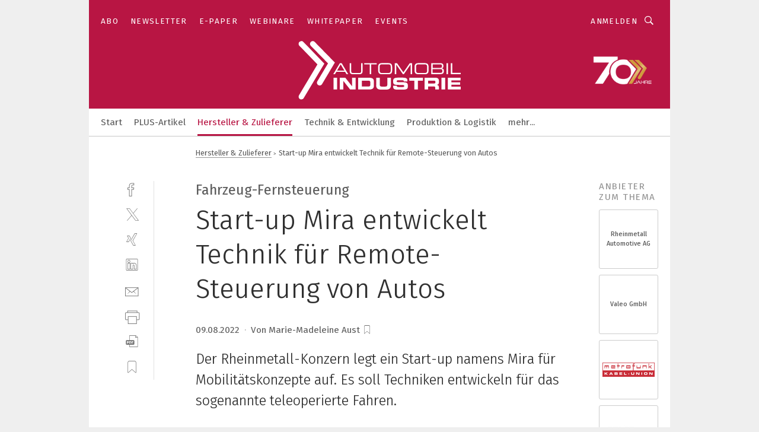

--- FILE ---
content_type: text/html; charset=UTF-8
request_url: https://www.automobil-industrie.vogel.de/start-up-mira-entwickelt-technik-fuer-remote-steuerung-von-autos-a-74deaf5c027109ab19d47b74fb211c73/
body_size: 41066
content:
<!DOCTYPE html><html lang="de">
<head>
			<meta http-equiv="X-UA-Compatible" content="IE=edge">
	<meta http-equiv="Content-Type" content="text/html; charset=UTF-8">
<meta name="charset" content="utf-8">
<meta name="language" content="de">
<meta name="description" content="Der Rheinmetall-Konzern legt ein Start-up namens Mira für Mobilitätskonzepte auf. Es soll Techniken entwickeln für das sogenannte teleoperierte Fahren.">
<meta name="title" content="Start-up Mira entwickelt Technik für Remote-Steuerung von Autos">
<meta property="twitter:image" content="https://cdn1.vogel.de/27LTP8689tu3Cy7A7yk_9qRjfVs=/fit-in/1200x628/filters:format(png):quality(90)/p7i.vogel.de/wcms/02/1f/021ff8ec4a4c850a28227a2c0beaccb7/0106311765.jpeg">
<meta property="twitter:image:width" content="1200">
<meta property="twitter:image:height" content="628">
<meta property="twitter:image:type" content="image/png">
<meta name="image" content="https://cdn1.vogel.de/ONF-1EiLPuP9ZDEsML2qJW8xoPw=/fit-in/1200x630/filters:format(png):quality(90)/p7i.vogel.de/wcms/02/1f/021ff8ec4a4c850a28227a2c0beaccb7/0106311765.jpeg">
<meta property="og:image" content="https://cdn1.vogel.de/ONF-1EiLPuP9ZDEsML2qJW8xoPw=/fit-in/1200x630/filters:format(png):quality(90)/p7i.vogel.de/wcms/02/1f/021ff8ec4a4c850a28227a2c0beaccb7/0106311765.jpeg">
<meta property="og:image:width" content="1200">
<meta property="og:image:height" content="630">
<meta property="og:image:type" content="image/png">
<meta property="og:title" content="Start-up Mira entwickelt Technik für Remote-Steuerung von Autos">
<meta property="og:type" content="article">
<meta property="og:description" content="(Bild: Mira GmbH) Der Rheinmetall-Konzern legt ein Start-up namens Mira für Mobilitätskonzepte auf. Es soll Techniken entwickeln für das sogenannte teleoperierte Fahren.">
<meta property="twitter:title" content="Start-up Mira entwickelt Technik für Remote-Steuerung von Autos">
<meta property="twitter:description" content="Der Rheinmetall-Konzern legt ein Start-up namens Mira für Mobilitätskonzepte auf. Es soll Techniken entwickeln für das sogenannte teleoperierte Fahren.">
<meta name="publish-date" content="2022-08-09T17:58:44+02:00">
<meta name="robots" content="INDEX,FOLLOW">
<meta property="og:url" content="https://www.automobil-industrie.vogel.de/start-up-mira-entwickelt-technik-fuer-remote-steuerung-von-autos-a-74deaf5c027109ab19d47b74fb211c73/">
<meta property="og:site_name" content="»Automobil Industrie«">
<meta property="twitter:url" content="https://www.automobil-industrie.vogel.de/start-up-mira-entwickelt-technik-fuer-remote-steuerung-von-autos-a-74deaf5c027109ab19d47b74fb211c73/">
<meta property="twitter:card" content="summary_large_image">
<meta name="theme-color" content="#ffffff">
<meta name="msapplication-TileColor" content="#ffffff">
<meta name="apple-mobile-web-app-title" content="»Automobil Industrie«">
<meta name="application-name" content="»Automobil Industrie«">
<meta name="facebook-domain-verification" content="axmxs0ijw09z95kshxk6uwtohq32xb">	<meta name="viewport" content="width=device-width,initial-scale=1.0">
	<meta name="robots" content="max-snippet:-1, max-image-preview:large, max-video-preview:-1">

<title>Start-up Mira entwickelt Technik für Remote-Steuerung von Autos</title>
<link href="https://cdn1.vogel.de/ONF-1EiLPuP9ZDEsML2qJW8xoPw=/fit-in/1200x630/filters:format(png):quality(90)/p7i.vogel.de/wcms/02/1f/021ff8ec4a4c850a28227a2c0beaccb7/0106311765.jpeg" rel="images_src">
<link href="https://www.next-mobility.de/mira-will-autos-per-teleoperation-lenken-lassen-a-ddf8b14e62bb45aa79ac1a3199b28cd9/" rel="canonical">
<link href="https://cdn2.vogel.de/applications/16/scss/basic.css?v=1.075" media="screen,print" rel="stylesheet" type="text/css">
	<link rel="preconnect" href="https://cdn1.vogel.de/" crossorigin>
	<link rel="dns-prefetch" href="https://cdn1.vogel.de">
	<link rel="preconnect" href="https://cdn2.vogel.de/" crossorigin>
	<link rel="dns-prefetch" href="https://cdn2.vogel.de">
	<link rel="preconnect" href="https://c.delivery.consentmanager.net">
	<link rel="preconnect" href="https://cdn.consentmanager.net">
	<link rel="apple-touch-icon" sizes="180x180" href="/apple-touch-icon.png">
	<link rel="icon" type="image/png" sizes="192x192" href="/web-app-manifest-192x192.png">
	<link rel="icon" type="image/png" sizes="512x512" href="/web-app-manifest-512x512.png">
	<link rel="icon" type="image/png" sizes="96x96" href="/favicon-96x96.png">
	<link rel="icon" type="image/svg+xml" href="/favicon.svg">
	<link rel="shortcut icon" type="image/x-icon" href="/favicon.ico">
	<link rel="icon" type="image/x-icon" href="/favicon.ico">
	<link rel="alternate" href="/rss/news.xml"
	      type="application/rss+xml" title="RSS-Feed News">
	<link rel="alternate" href="/atom/news.xml"
	      type="application/atom+xml" title="ATOM-Feed News">

<script  src="https://cdn2.vogel.de/js/bundle.js?v=1.3"></script>
<script >
    //<!--
    window.gdprAppliesGlobally=true;if(!("cmp_id" in window)||window.cmp_id<1){window.cmp_id=28861}if(!("cmp_cdid" in window)){window.cmp_cdid="dad7ce8852c7"}if(!("cmp_params" in window)){window.cmp_params="&usedesign=37824"}if(!("cmp_host" in window)){window.cmp_host="b.delivery.consentmanager.net"}if(!("cmp_cdn" in window)){window.cmp_cdn="cdn.consentmanager.net"}if(!("cmp_proto" in window)){window.cmp_proto="https:"}if(!("cmp_codesrc" in window)){window.cmp_codesrc="1"}window.cmp_getsupportedLangs=function(){var b=["DE","EN","FR","IT","NO","DA","FI","ES","PT","RO","BG","ET","EL","GA","HR","LV","LT","MT","NL","PL","SV","SK","SL","CS","HU","RU","SR","ZH","TR","UK","AR","BS"];if("cmp_customlanguages" in window){for(var a=0;a<window.cmp_customlanguages.length;a++){b.push(window.cmp_customlanguages[a].l.toUpperCase())}}return b};window.cmp_getRTLLangs=function(){var a=["AR"];if("cmp_customlanguages" in window){for(var b=0;b<window.cmp_customlanguages.length;b++){if("r" in window.cmp_customlanguages[b]&&window.cmp_customlanguages[b].r){a.push(window.cmp_customlanguages[b].l)}}}return a};window.cmp_getlang=function(j){if(typeof(j)!="boolean"){j=true}if(j&&typeof(cmp_getlang.usedlang)=="string"&&cmp_getlang.usedlang!==""){return cmp_getlang.usedlang}var g=window.cmp_getsupportedLangs();var c=[];var f=location.hash;var e=location.search;var a="languages" in navigator?navigator.languages:[];if(f.indexOf("cmplang=")!=-1){c.push(f.substr(f.indexOf("cmplang=")+8,2).toUpperCase())}else{if(e.indexOf("cmplang=")!=-1){c.push(e.substr(e.indexOf("cmplang=")+8,2).toUpperCase())}else{if("cmp_setlang" in window&&window.cmp_setlang!=""){c.push(window.cmp_setlang.toUpperCase())}else{if(a.length>0){for(var d=0;d<a.length;d++){c.push(a[d])}}}}}if("language" in navigator){c.push(navigator.language)}if("userLanguage" in navigator){c.push(navigator.userLanguage)}var h="";for(var d=0;d<c.length;d++){var b=c[d].toUpperCase();if(g.indexOf(b)!=-1){h=b;break}if(b.indexOf("-")!=-1){b=b.substr(0,2)}if(g.indexOf(b)!=-1){h=b;break}}if(h==""&&typeof(cmp_getlang.defaultlang)=="string"&&cmp_getlang.defaultlang!==""){return cmp_getlang.defaultlang}else{if(h==""){h="EN"}}h=h.toUpperCase();return h};(function(){var n=document;var p=n.getElementsByTagName;var q=window;var f="";var b="_en";if("cmp_getlang" in q){f=q.cmp_getlang().toLowerCase();if("cmp_customlanguages" in q){for(var h=0;h<q.cmp_customlanguages.length;h++){if(q.cmp_customlanguages[h].l.toUpperCase()==f.toUpperCase()){f="en";break}}}b="_"+f}function g(i,e){var t="";i+="=";var s=i.length;var d=location;if(d.hash.indexOf(i)!=-1){t=d.hash.substr(d.hash.indexOf(i)+s,9999)}else{if(d.search.indexOf(i)!=-1){t=d.search.substr(d.search.indexOf(i)+s,9999)}else{return e}}if(t.indexOf("&")!=-1){t=t.substr(0,t.indexOf("&"))}return t}var j=("cmp_proto" in q)?q.cmp_proto:"https:";if(j!="http:"&&j!="https:"){j="https:"}var k=("cmp_ref" in q)?q.cmp_ref:location.href;var r=n.createElement("script");r.setAttribute("data-cmp-ab","1");var c=g("cmpdesign","");var a=g("cmpregulationkey","");var o=g("cmpatt","");r.src=j+"//"+q.cmp_host+"/delivery/cmp.php?"+("cmp_id" in q&&q.cmp_id>0?"id="+q.cmp_id:"")+("cmp_cdid" in q?"cdid="+q.cmp_cdid:"")+"&h="+encodeURIComponent(k)+(c!=""?"&cmpdesign="+encodeURIComponent(c):"")+(a!=""?"&cmpregulationkey="+encodeURIComponent(a):"")+(o!=""?"&cmpatt="+encodeURIComponent(o):"")+("cmp_params" in q?"&"+q.cmp_params:"")+(n.cookie.length>0?"&__cmpfcc=1":"")+"&l="+f.toLowerCase()+"&o="+(new Date()).getTime();r.type="text/javascript";r.async=true;if(n.currentScript&&n.currentScript.parentElement){n.currentScript.parentElement.appendChild(r)}else{if(n.body){n.body.appendChild(r)}else{var m=p("body");if(m.length==0){m=p("div")}if(m.length==0){m=p("span")}if(m.length==0){m=p("ins")}if(m.length==0){m=p("script")}if(m.length==0){m=p("head")}if(m.length>0){m[0].appendChild(r)}}}var r=n.createElement("script");r.src=j+"//"+q.cmp_cdn+"/delivery/js/cmp"+b+".min.js";r.type="text/javascript";r.setAttribute("data-cmp-ab","1");r.async=true;if(n.currentScript&&n.currentScript.parentElement){n.currentScript.parentElement.appendChild(r)}else{if(n.body){n.body.appendChild(r)}else{var m=p("body");if(m.length==0){m=p("div")}if(m.length==0){m=p("span")}if(m.length==0){m=p("ins")}if(m.length==0){m=p("script")}if(m.length==0){m=p("head")}if(m.length>0){m[0].appendChild(r)}}}})();window.cmp_addFrame=function(b){if(!window.frames[b]){if(document.body){var a=document.createElement("iframe");a.style.cssText="display:none";if("cmp_cdn" in window&&"cmp_ultrablocking" in window&&window.cmp_ultrablocking>0){a.src="//"+window.cmp_cdn+"/delivery/empty.html"}a.name=b;document.body.appendChild(a)}else{window.setTimeout(window.cmp_addFrame,10,b)}}};window.cmp_rc=function(h){var b=document.cookie;var f="";var d=0;while(b!=""&&d<100){d++;while(b.substr(0,1)==" "){b=b.substr(1,b.length)}var g=b.substring(0,b.indexOf("="));if(b.indexOf(";")!=-1){var c=b.substring(b.indexOf("=")+1,b.indexOf(";"))}else{var c=b.substr(b.indexOf("=")+1,b.length)}if(h==g){f=c}var e=b.indexOf(";")+1;if(e==0){e=b.length}b=b.substring(e,b.length)}return(f)};window.cmp_stub=function(){var a=arguments;__cmp.a=__cmp.a||[];if(!a.length){return __cmp.a}else{if(a[0]==="ping"){if(a[1]===2){a[2]({gdprApplies:gdprAppliesGlobally,cmpLoaded:false,cmpStatus:"stub",displayStatus:"hidden",apiVersion:"2.0",cmpId:31},true)}else{a[2](false,true)}}else{if(a[0]==="getUSPData"){a[2]({version:1,uspString:window.cmp_rc("")},true)}else{if(a[0]==="getTCData"){__cmp.a.push([].slice.apply(a))}else{if(a[0]==="addEventListener"||a[0]==="removeEventListener"){__cmp.a.push([].slice.apply(a))}else{if(a.length==4&&a[3]===false){a[2]({},false)}else{__cmp.a.push([].slice.apply(a))}}}}}}};window.cmp_gppstub=function(){var a=arguments;__gpp.q=__gpp.q||[];if(!a.length){return __gpp.q}var g=a[0];var f=a.length>1?a[1]:null;var e=a.length>2?a[2]:null;if(g==="ping"){return{gppVersion:"1.0",cmpStatus:"stub",cmpDisplayStatus:"hidden",apiSupport:[],currentAPI:"",cmpId:31}}else{if(g==="addEventListener"){__gpp.e=__gpp.e||[];if(!("lastId" in __gpp)){__gpp.lastId=0}__gpp.lastId++;var c=__gpp.lastId;__gpp.e.push({id:c,callback:f});return{eventName:"listenerRegistered",listenerId:c,data:true}}else{if(g==="removeEventListener"){var h=false;__gpp.e=__gpp.e||[];for(var d=0;d<__gpp.e.length;d++){if(__gpp.e[d].id==e){__gpp.e[d].splice(d,1);h=true;break}}return{eventName:"listenerRemoved",listenerId:e,data:h}}else{if(g==="hasSection"||g==="getSection"||g==="getField"||g==="getGPPString"){return null}else{__gpp.q.push([].slice.apply(a))}}}}};window.cmp_msghandler=function(d){var a=typeof d.data==="string";try{var c=a?JSON.parse(d.data):d.data}catch(f){var c=null}if(typeof(c)==="object"&&c!==null&&"__cmpCall" in c){var b=c.__cmpCall;window.__cmp(b.command,b.parameter,function(h,g){var e={__cmpReturn:{returnValue:h,success:g,callId:b.callId}};d.source.postMessage(a?JSON.stringify(e):e,"*")})}if(typeof(c)==="object"&&c!==null&&"__uspapiCall" in c){var b=c.__uspapiCall;window.__uspapi(b.command,b.version,function(h,g){var e={__uspapiReturn:{returnValue:h,success:g,callId:b.callId}};d.source.postMessage(a?JSON.stringify(e):e,"*")})}if(typeof(c)==="object"&&c!==null&&"__tcfapiCall" in c){var b=c.__tcfapiCall;window.__tcfapi(b.command,b.version,function(h,g){var e={__tcfapiReturn:{returnValue:h,success:g,callId:b.callId}};d.source.postMessage(a?JSON.stringify(e):e,"*")},b.parameter)}if(typeof(c)==="object"&&c!==null&&"__gppCall" in c){var b=c.__gppCall;window.__gpp(b.command,function(h,g){var e={__gppReturn:{returnValue:h,success:g,callId:b.callId}};d.source.postMessage(a?JSON.stringify(e):e,"*")},b.parameter,"version" in b?b.version:1)}};window.cmp_setStub=function(a){if(!(a in window)||(typeof(window[a])!=="function"&&typeof(window[a])!=="object"&&(typeof(window[a])==="undefined"||window[a]!==null))){window[a]=window.cmp_stub;window[a].msgHandler=window.cmp_msghandler;window.addEventListener("message",window.cmp_msghandler,false)}};window.cmp_setGppStub=function(a){if(!(a in window)||(typeof(window[a])!=="function"&&typeof(window[a])!=="object"&&(typeof(window[a])==="undefined"||window[a]!==null))){window[a]=window.cmp_gppstub;window[a].msgHandler=window.cmp_msghandler;window.addEventListener("message",window.cmp_msghandler,false)}};window.cmp_addFrame("__cmpLocator");if(!("cmp_disableusp" in window)||!window.cmp_disableusp){window.cmp_addFrame("__uspapiLocator")}if(!("cmp_disabletcf" in window)||!window.cmp_disabletcf){window.cmp_addFrame("__tcfapiLocator")}if(!("cmp_disablegpp" in window)||!window.cmp_disablegpp){window.cmp_addFrame("__gppLocator")}window.cmp_setStub("__cmp");if(!("cmp_disabletcf" in window)||!window.cmp_disabletcf){window.cmp_setStub("__tcfapi")}if(!("cmp_disableusp" in window)||!window.cmp_disableusp){window.cmp_setStub("__uspapi")}if(!("cmp_disablegpp" in window)||!window.cmp_disablegpp){window.cmp_setGppStub("__gpp")};
    //-->
</script>
<script >
    //<!--
    
				window.cmp_block_inline = true;
				window.cmp_block_unkown = false;
				window.cmp_block_sync = false;
				window.cmp_block_img = false;
				window.cmp_block_samedomain = false;
				window.cmp_setlang = "DE";
			
    //-->
</script>
<script type="application/ld+json">
    [
{"@context":"http:\/\/schema.org","@type":"NewsArticle","mainEntityOfPage":"https:\/\/www.next-mobility.de\/mira-will-autos-per-teleoperation-lenken-lassen-a-ddf8b14e62bb45aa79ac1a3199b28cd9\/","headline":"Start-up Mira entwickelt Technik f\u00fcr Remote-Steuerung von Autos","description":"Der Rheinmetall-Konzern legt ein Start-up namens Mira f\u00fcr Mobilit\u00e4tskonzepte auf. Es soll Techniken entwickeln f\u00fcr das sogenannte teleoperierte Fahren.","datePublished":"2022-08-09T17:58:44+02:00","dateModified":"2022-08-09T15:59:34+00:00","author":[],"publisher":{"@type":"Organization","name":"\u00bbAutomobil Industrie\u00ab","url":"https:\/\/www.automobil-industrie.vogel.de","logo":{"@type":"ImageObject","height":"60px","width":"600px","url":"https:\/\/www.automobil-industrie.vogel.de\/applications\/16\/img\/amp-logo.png"}},"image":[{"id":"021ff8ec4a4c850a28227a2c0beaccb7","classname":"Infinity\\Models\\Entities\\Images\\Image","title":"0106311765","entity":null,"_creauser":"5e56308751141","_creadate":"2022-08-09T15:59:33+00:00","_modiuser":"5e56308751141","_modidate":"2022-08-09T15:59:33+00:00","folder":"\/02\/1f\/021ff8ec4a4c850a28227a2c0beaccb7\/","folderprefix":"\/wcms","filename":"0106311765","network_id":2,"ext":"jpeg","server":"p7i.vogel.de","application_id":16,"_id":"021ff8ec4a4c850a28227a2c0beaccb7","category":"articleimage","application_ids":["16"],"version":1,"censhareid":48527746,"source":"Mira GmbH","comment":"Mittels visueller Informationen der aktuellen Verkehrslage soll ein Fahrzeugf\u00fchrer remote das Fahrzeug sicher steuern.","width":1000,"height":562,"license":"","source_prefix":"Bild: ","alt_tag":null,"contentUrl":"https:\/\/p7i.vogel.de\/wcms\/02\/1f\/021ff8ec4a4c850a28227a2c0beaccb7\/0106311765.jpeg","creditText":"Mira GmbH","copyrightNotice":""}]},
{"@context":"http:\/\/schema.org","@type":"BreadcrumbList","itemListElement":[{"@type":"ListItem","position":1,"item":"https:\/\/www.automobil-industrie.vogel.de","name":"Startseite"},{"@type":"ListItem","position":2,"item":"https:\/\/www.automobil-industrie.vogel.de\/hersteller_und_zulieferer\/","name":"Hersteller & Zulieferer"},{"@type":"ListItem","position":3,"item":"https:\/\/www.automobil-industrie.vogel.de\/start-up-mira-entwickelt-technik-fuer-remote-steuerung-von-autos-a-74deaf5c027109ab19d47b74fb211c73\/","name":"Start-up Mira entwickelt Technik f\u00fcr Remote-Steuerung von Autos"}]}
]
</script>
<script type="text/plain" data-cmp-vendor="c5035" class="cmplazyload" data-cmp-block="contentpass">
    //<!--
    
                             
                     function isFirefox() {
                            return navigator.userAgent.toLowerCase().indexOf("firefox") >= 0;
                            }
                         $(document).ready(function () {
                         console.log(isFirefox());
                        var is_adblocker = false;
                        // keine Recht für Google
                        if (typeof adsBlocked == "undefined") {
                            function adsBlocked(callback) {
                                if (typeof __tcfapi != "undefined") {
                                    __tcfapi("addEventListener", 2, function (tcData, success) {
                                        var x = __tcfapi("getCMPData");
                                        if (
                                            "purposeConsents" in x &&
                                            "1" in x.purposeConsents && x.purposeConsents["1"] &&
                                            "vendorConsents" in x && "755" in x.vendorConsents && x.vendorConsents["755"]
                                        ) {
                                            if(isFirefox()){
                                            
                                                $req = fetch(new Request("https://pagead2.googlesyndication.com",{method:"HEAD",mode:"no-cors"}));
                                                $req.then(function (response) {
                                                    return response;
                                                }).then(function (response) {
                                                    callback(false);
                                                }).catch(function (exception) {
                                                    callback(true);
                                                });
                                            }
                                            else{
                                                var ADS_URL = "https://pagead2.googlesyndication.com/pagead/js/adsbygoogle.js";
                                                var xhr = new XMLHttpRequest();
                                                xhr.onreadystatechange = function () {
                                                    if (xhr.readyState == XMLHttpRequest.DONE) {
                                                        callback(xhr.status === 0 || xhr.responseURL !== ADS_URL);
                                                    }
                                                };
                                                xhr.open("HEAD", ADS_URL, true);
                                                xhr.send(null);
                                            }
                                           
                                            
                        
                                        } else {
                                            callback(true);
                                        }
                                    });
                                } else {
                                    callback(true);
                                }
                            }
                        }
                        // AdsBlocked - Funktion wird erst später geladen und auch nicht mit Contentpass!!!!
                        adsBlocked(function (blocked) {
                            is_adblocker = !!blocked ;
                            console.log(is_adblocker?"Ads blocked":"Ads not Blocked");
                            if (typeof __tcfapi != "undefined") {
                                __tcfapi("addEventListener", 2, function (tcData, success) {
                                    var cmpdata = __tcfapi("getCMPData");
                                    // Wenn keine Zustimmung für GoogleAds vorhanden ist
                                    if ((!success ||
                                            is_adblocker ||
                                            !("vendorConsents" in cmpdata) ||
                                            !("755" in cmpdata.vendorConsents) ||
                                            !(cmpdata.vendorConsents["755"])) && 
                                            (tcData.eventStatus === "tcloaded" || tcData.eventStatus === "useractioncomplete")
                                        ) {
                                        $.get("/wb/1/", function (OBJ_response) {
                                            if (OBJ_response.content) {
                                                var OBJ_element = document.createElement("div");
                                                $(OBJ_element).append(OBJ_response.content);
                                                $("body").prepend(OBJ_element.firstChild);
                                            }
                                        });
                                        $.get("/wb/2/", function (OBJ_response) {
                                            if (OBJ_response.content) {
                                                var OBJ_element_ref = document.getElementById("advertisement_06");
                                                var OBJ_element = document.createElement("div");
                                                $(OBJ_element).append(OBJ_response.content);
                                                OBJ_element_ref.append(OBJ_element.firstChild);
                                            }
                                        });
                                        $.get("/wb/3/", function (OBJ_response) {
                                            if (OBJ_response.content) {
                                                var OBJ_element_ref = document.getElementById("advertisement_04");
                                                var OBJ_element = document.createElement("div");
                                                $(OBJ_element).append(OBJ_response.content);
                                                OBJ_element_ref.append(OBJ_element.firstChild);
                                            }
                                        });
                                    }
                                    __tcfapi("removeEventListener", 2, function (success) {}, tcData.listenerId);
                                });
                            }
                        });
                        });
    //-->
</script>
	<!--[if lt IE 9]>
	<script>document.createElement("video");
	document.createElement("header");
	document.createElement("section");
	document.createElement("article");
	document.createElement("footer");</script>
	<![endif]-->

    <script type="text/plain" class="cmplazyload" data-cmp-vendor="755">
        const googleAdUrl = 'https://pagead2.googlesyndication.com/pagead/js/adsbygoogle.js';
        try {
            fetch(new Request(googleAdUrl)).catch(_ => dataLayer.push({'event':'AdBlocker'}));
        } catch (e) {
            dataLayer.push({'event':'AdBlocker'});
        }
    </script>
    <!-- truffle.one blockiert bis zum Consent -->
    <script type="text/plain" class="cmplazyload" data-cmp-vendor="c58464">
        var jss = document.getElementsByTagName("script");
        for (var j = jss.length; j >= 0; j--) {
            if (jss[j]) {
                if (jss[j].getAttribute("src") && jss[j].getAttribute("src").indexOf("api.truffle.one/static/getWebData.js") != -1) {
                    jss[j].parentNode.removeChild(jss[j]);
                }
            }
        }
        var t1_params = t1_params || [];
        t1_params.push(["118", "118"]);
        var t = document["createElement"]("script"), i;
        t["type"] = "text/javascript";
        t["src"] = window["location"]["href"]["split"]("/")[0] + "//api.truffle.one/static/getWebData.js";
        i = document["getElementsByTagName"]("script")[0];
        i["parentNode"]["insertBefore"](t, i);
    </script>
	
    <script class="cmplazyload" data-cmp-block="contentpass" data-cmp-vendor="755"
            data-cmp-src="https://securepubads.g.doubleclick.net/tag/js/gpt.js" type="text/plain"></script>

    <script type="text/plain" class="cmplazyload" data-cmp-vendor="755" data-cmp-block="contentpass">
        var googletag = googletag || {};
        googletag.cmd = googletag.cmd || [];
    </script>

            <!-- This nees to be 'text/plain' otherwise banners wont work -->
	    <!-- GPT -->
	    <script type="text/plain" class="cmplazyload" data-cmp-vendor="755" data-cmp-block="contentpass">

		    try
		    {
			    // Array anlegen fuer spaetere Speicherung
			    var ARR_unknown_slots = [];

			    googletag.cmd.push(function ()
			    {

				    // Client
				    var STR_client = "/2686/ai.vogel.de/hersteller_und_zulieferer";

                    // Groessen
                    var ARR_sizes = [{"type":"slot","size":[[960,252],[980,90],[728,90],[468,60],[1,1]],"mappings":[[[0,0],[1,1]],[[1025,0],[[960,252],[728,90],[468,60],[1,1]]],[[1300,0],[[960,252],[980,90],[728,90],[468,60],[1,1]]]],"id":"advertisement_01"},{"type":"slot","size":[[420,600],[300,600],[160,600],[1,1]],"mappings":[[[0,0],[1,1]],[[1025,0],[[420,600],[300,600],[160,600],[1,1]]]],"id":"advertisement_02"},{"type":"slot","size":[[161,600],[121,600],[1,1]],"mappings":[[[0,0],[1,1]],[[1025,0],[[161,600],[121,600],[1,1]]]],"id":"advertisement_03"},{"type":"slot","size":[[1180,250],[960,250],[728,91],[301,630],[301,330],[301,280],[301,180]],"mappings":[[[0,0],[[301,180],[301,280],[1,1]]],[[1025,0],[[960,250],[728,91],[1,1]]],[[1541,0],[[1180,250],[960,250],[728,91],[1,1]]]],"id":"advertisement_04"},{"type":"slot","size":[[960,251],[728,92],[1,1]],"mappings":[[[0,0],[1,1]],[[1025,0],[[960,251],[728,92],[1,1]]]],"id":"advertisement_05"},{"type":"slot","size":[[300,631],[300,630],[300,331],[300,330],[300,281],[300,280],[1,1]],"mappings":[[[0,0],[[300,631],[300,630],[300,331],[300,330],[300,281],[300,280],[1,1]]]],"id":"advertisement_06"},{"type":"slot","size":[[300,632],[300,630],[300,332],[300,330],[300,282],[300,280],[1,1]],"mappings":[[[0,0],[[300,632],[300,630],[300,332],[300,330],[300,282],[300,280],[1,1]]]],"id":"advertisement_07"},{"type":"slot","size":[[800,500],[800,350],[800,250],[560,330],[300,631],[300,630],[300,331],[300,330],[300,281],[300,280],[1,1]],"mappings":[[[0,0],[[800,500],[300,631],[300,630],[300,331],[300,330],[300,281],[300,280],[1,1]]],[[1025,0],[[800,350],[800,250],[800,500],[560,330],[300,631],[300,630],[300,331],[300,330],[300,281],[300,280],[1,1]]]],"id":"advertisement_09"},{"type":"slot","size":[[300,633],[300,333],[300,283],[300,120],[1,1]],"mappings":[[[0,0],[[300,633],[300,333],[300,283],[300,120],[1,1]]]],"id":"advertisement_10"},{"type":"slot","size":[[300,284],[300,334],[300,634],[1,1]],"mappings":[[[0,0],[[300,284],[300,334],[300,634],[1,1]]]],"id":"advertisement_13"},{"type":"fluid","size":["fluid"],"id":"advertisement_fluid","path":"\/2686\/ai.vogel.de"}];

                    // Groessen durchlaufen
                    for (var INT_i = 0; INT_i < ARR_sizes.length; INT_i++) {

                        // Mapping vorhanden
                        if (ARR_sizes[INT_i].mappings) {

                            // Mappings durchlaufen
                            var OBJ_size_mapping = googletag.sizeMapping();
                            for (var INT_j = 0; INT_j < ARR_sizes[INT_i].mappings.length; INT_j++) {
                                OBJ_size_mapping.addSize(ARR_sizes[INT_i].mappings[INT_j][0], ARR_sizes[INT_i].mappings[INT_j][1]);
                            } // end for

                        } // end if

                        // Typen
                        switch (ARR_sizes[INT_i].type) {

                            // Slot:
                            case "slot":
                                googletag
                                    .defineSlot(STR_client, ARR_sizes[INT_i].size, ARR_sizes[INT_i].id)
                                    .defineSizeMapping(OBJ_size_mapping.build())
                                    .setCollapseEmptyDiv(true, true)
                                    .addService(googletag.pubads());
                                console.debug("Ad Slot " + ARR_sizes[INT_i].id + " created " );
                                break;
                                
                            //Fluid
                            case "fluid":
                                googletag
                                    .defineSlot(ARR_sizes[INT_i].path, ARR_sizes[INT_i].size, ARR_sizes[INT_i].id)
                                    .setCollapseEmptyDiv(true, true)
                                    .addService(googletag.pubads());
                                console.debug("Ad Slot " + ARR_sizes[INT_i].id + " created ");
                                break;

                            default:
	                            console.debug("Ad Slot unknown");

                        } // end switch

                    } // end for
console.debug("hier beginnt targeting ['wallpaper','software für logistik','automatisiertes fahren','autonome fahrzeuge','autonomes fahrzeug','düsseldorf','autonomes fahren','steuerungslösungen für schneidende anwendungen','remote assistance anwendung','applikations entwickeln','software entwickeln','app entwickeln','fahrerlose','fahrerlose transportsysteme','fahrerlose transportfahrzeuge','ein-kabel-technik','logistik','start-up','fahrerloses transportfahrzeug','start of production','fahrzeug-sicherheit','eu-fahrzeuge','hochvolt-fahrzeug','technik','komponentenanforderungen reibung in antrieb und fahrzeug','start taste','start-taste','e-fahrzeug','analyse-technik','dc-technik','teilautomatisiertes fahren','vollautomatisiertes fahren','assistiertes fahren','hochautomatisiertes fahren','steuerung','sicherheit e-fahrzeuge','verbesserte planung und steuerung','software für die simulation von fertigungsprozessen','ki für den mittelstand','sps steuerung','safety über wlan','ex-anwendungen','sicherheitstechnische anwendungen','bereitstellung anwendungen','dienstleistungen für den industriellen drucksektor','elektro fahrzeug','nachhaltiges unternehmen','secure file sharing','automatisierungstechnik für das schleifen','handhabungstechnik für das schleifen','hf-technik','technik messe','zeichnungsprogramme für die elektrotechnik‎','zeichnungsprogramm für die elektrotechnik‎','remote inspections','remote connection','remote audit','remote audits','remote inspection','remote access']");
	                // Banner aktivieren
	                googletag.pubads().setTargeting("kw", ['wallpaper','software für logistik','automatisiertes fahren','autonome fahrzeuge','autonomes fahrzeug','düsseldorf','autonomes fahren','steuerungslösungen für schneidende anwendungen','remote assistance anwendung','applikations entwickeln','software entwickeln','app entwickeln','fahrerlose','fahrerlose transportsysteme','fahrerlose transportfahrzeuge','ein-kabel-technik','logistik','start-up','fahrerloses transportfahrzeug','start of production','fahrzeug-sicherheit','eu-fahrzeuge','hochvolt-fahrzeug','technik','komponentenanforderungen reibung in antrieb und fahrzeug','start taste','start-taste','e-fahrzeug','analyse-technik','dc-technik','teilautomatisiertes fahren','vollautomatisiertes fahren','assistiertes fahren','hochautomatisiertes fahren','steuerung','sicherheit e-fahrzeuge','verbesserte planung und steuerung','software für die simulation von fertigungsprozessen','ki für den mittelstand','sps steuerung','safety über wlan','ex-anwendungen','sicherheitstechnische anwendungen','bereitstellung anwendungen','dienstleistungen für den industriellen drucksektor','elektro fahrzeug','nachhaltiges unternehmen','secure file sharing','automatisierungstechnik für das schleifen','handhabungstechnik für das schleifen','hf-technik','technik messe','zeichnungsprogramme für die elektrotechnik‎','zeichnungsprogramm für die elektrotechnik‎','remote inspections','remote connection','remote audit','remote audits','remote inspection','remote access']);
console.debug("hier targeting ende ['wallpaper','software für logistik','automatisiertes fahren','autonome fahrzeuge','autonomes fahrzeug','düsseldorf','autonomes fahren','steuerungslösungen für schneidende anwendungen','remote assistance anwendung','applikations entwickeln','software entwickeln','app entwickeln','fahrerlose','fahrerlose transportsysteme','fahrerlose transportfahrzeuge','ein-kabel-technik','logistik','start-up','fahrerloses transportfahrzeug','start of production','fahrzeug-sicherheit','eu-fahrzeuge','hochvolt-fahrzeug','technik','komponentenanforderungen reibung in antrieb und fahrzeug','start taste','start-taste','e-fahrzeug','analyse-technik','dc-technik','teilautomatisiertes fahren','vollautomatisiertes fahren','assistiertes fahren','hochautomatisiertes fahren','steuerung','sicherheit e-fahrzeuge','verbesserte planung und steuerung','software für die simulation von fertigungsprozessen','ki für den mittelstand','sps steuerung','safety über wlan','ex-anwendungen','sicherheitstechnische anwendungen','bereitstellung anwendungen','dienstleistungen für den industriellen drucksektor','elektro fahrzeug','nachhaltiges unternehmen','secure file sharing','automatisierungstechnik für das schleifen','handhabungstechnik für das schleifen','hf-technik','technik messe','zeichnungsprogramme für die elektrotechnik‎','zeichnungsprogramm für die elektrotechnik‎','remote inspections','remote connection','remote audit','remote audits','remote inspection','remote access']");
console.debug("slotRequested anfang");
	                googletag.pubads().addEventListener("slotRequested", function (event)
	                {
		                // Nachricht in Konsole
		                console.debug("Ad Slot " + event.slot.getSlotElementId() + " requested");
	                });

                    googletag.pubads().addEventListener("slotResponseReceived", function (event) {
                        // Nachricht in Konsole
                        console.debug("Ad Slot " + event.slot.getSlotElementId() + " response received");
                    });
                    googletag.pubads().addEventListener("slotRenderEnded", function (event) {

                        try {

                            // Creative geladen
                            if (
                                //typeof event.creativeId !== "undefined" && event.creativeId !== null &&
                                typeof event.slot !== "undefined"
                            ) {

                                // Slot nicht leer
                                if (!event.isEmpty) {

                                    // Nachricht in Konsole
                                    console.debug("Ad Slot " + event.slot.getSlotElementId() + " rendered");
                                    
                                    // Slot als jQuery Objekt speichern
                                    var OBJ_slot = $("div#" + event.slot.getSlotElementId());

                                    // Slot einblenden (falls ausgeblendet)
                                    OBJ_slot.show();
                                    
                                    // Eigene Slots durchlaufen (keine Manipulation von z.B. BusinessAd)
                                    var BOO_found = false;

                                    for (var INT_i = 0; INT_i < ARR_sizes.length; INT_i++) {

                                        // Slot bekannt
                                        if (event.slot.getSlotElementId() === ARR_sizes[INT_i].id) {

                                            // Element gefunden
                                            BOO_found = true;
                                         
                                            // iFrame
                                            var OBJ_iframe = OBJ_slot.find("iframe");


                                            // Kein iFrame, aber Tracking-Pixel
                                            if (
                                                OBJ_slot.find("ins>ins").length > 0 &&
                                                OBJ_slot.find("ins>ins").height() === 1
                                            ) {

                                                // Slot ausblenden
                                                OBJ_slot.hide();

                                                // Nachricht in Konsole
                                                console.debug("Ad Slot " + event.slot.getSlotElementId() +
                                                    " hidden (ins)");

                                            }
                                            // iFrame vorhanden
                                            else if (OBJ_iframe.length > 0) {
                                                // iFrame
                                                var OBJ_iframe_content = OBJ_iframe.contents();

                                                // Tracking-Pixel nicht vorhanden
                                                if (
                                                    (
                                                        OBJ_iframe_content.find("body>img").length === 0 ||
                                                        OBJ_iframe_content.find("body>img").height() > 1
                                                    ) &&
                                                    (
                                                        OBJ_iframe_content.find("body>div>img").length ===
                                                        0 ||
                                                        OBJ_iframe_content.find("body>div>img").height() >
                                                        1
                                                    ) &&
                                                    OBJ_iframe_content.find("body>div>amp-pixel").length ===
                                                    0 &&
                                                    OBJ_iframe_content.find("body>amp-pixel").length === 0
                                                ) {
                                                    let native_ad = OBJ_iframe_content.find(".native-ad").length;
                                                    
                                                    // Background transparent im iFrame
                                                    OBJ_iframe_content.find("head").append('<style type="text/css">body{background: transparent !important;}</style>');

                                                    if(native_ad == 1){

                                                        // Stylesheet ebenfalls in iFrame kopieren
                                                        var STR_stylesheet = "https://cdn2.vogel.de/applications/16/scss/native-ads.css?v=0.19";
                                                        OBJ_iframe_content.find("head").append($("<link/>", {
                                                            rel: "stylesheet",
                                                            href: STR_stylesheet,
                                                            type: "text/css"
                                                        }));
                                                         // CSS-Klasse der Buchung nach aussen uebertragen (nur div)
                                                        OBJ_slot.find("div:first").addClass(
                                                            OBJ_iframe_content.find(".native-ad").attr("class")
                                                        );
                                                        // Klasse in Iframe löschen
                                                        OBJ_iframe_content.find(".native-ad").attr("class","");
    
                                                        OBJ_slot.find("div:first").addClass(
                                                        OBJ_iframe_content.find("body>div>article:not(#whitespace_click)").attr("class")
                                                        );

                                                        OBJ_slot.find("div:first").addClass(
                                                        OBJ_iframe_content.find("body>article:not(#whitespace_click)").attr("class")
                                                        );
                                                    OBJ_iframe_content.find("body>div>article:not(#whitespace_click)").attr("class", "");
                                                    OBJ_iframe_content.find("body>article:not(#whitespace_click)").attr("class", "");
    
                                                        // Nachricht in Konsole
                                                        console.debug("Ad Slot " + event.slot.getSlotElementId() +
                                                            " manipulated: native-ad");

                                                    }else{
                                                    let infClasses = ".lb728, .fs468, .sky, .ca300, .hs2, .sky_hs2, .hs1_160, .hs1_120, .sky_hs1,.sky_hs2, .billboard,.sky_bg980_r,.bb399, .sky, .sky_left, .billboard_inText,.sky_second_160,.sky_second_161,.sky_fixed,.bg_lb, .wall_lb";
                                                    // CSS-Klasse der Buchung nach aussen uebertragen (nur div)
                                                    OBJ_slot.find("div:first").addClass(
                                                        OBJ_iframe_content.find(infClasses).attr("class")
                                                    );
                                                    // Nach Außen übertragene Klasse entfernen
                                                    OBJ_iframe_content.find(infClasses).attr("class", "");
                                               
                                                    // Style und whitespace_click muss mit raus fuer brandgate
                                                    OBJ_iframe_content.find("body>style:first").clone().insertBefore(OBJ_slot.find("div:first"));
                                                    OBJ_iframe_content.find("div#whitespace_click").css('height', '100%');
                                                    OBJ_iframe_content.find("div#whitespace_click").insertBefore(OBJ_slot.find("div:first"));


                                                    // Nachricht in Konsole
                                                    console.debug("Ad Slot " + event.slot.getSlotElementId() +
                                                        " manipulated no native-ad");
                                                    }
                                                    
                                                    
                                                } else {

                                                    // Slot ausblenden
                                                    OBJ_iframe.hide();

                                                    // Nachricht in Konsole
                                                    console.debug("Ad Slot " + event.slot.getSlotElementId() +
                                                        " hidden (iframe img/amp-pixel)");

                                                } // end if

                                            }
                                            // Kein iFrame, aber Tracking-Pixel
                                            else if (OBJ_slot.find("img").height() === 1) {

                                                // Slot ausblenden
                                                OBJ_slot.hide();

                                                // Nachricht in Konsole
                                                console.debug("Ad Slot " + event.slot.getSlotElementId() +
                                                    " hidden (img)");

                                            } // end if

                                        } // end if

                                    } // end for

                                    // Slot nicht gefunden
                                    if (!BOO_found) {

                                        // Slot merken, ausblenden und Nachrichten in Konsole
                                        var STR_ba_id = event.slot.getSlotElementId();

                                        setTimeout(function () {
                                            var OBJ_ba = $("#" + STR_ba_id);
                                            if (
                                                OBJ_ba.is(":visible") === false ||
                                                OBJ_ba.is(":hidden") === true
                                            ) {
                                                ARR_unknown_slots.push(STR_ba_id);
                                                console.debug("Ad Slot " + STR_ba_id + " unknown empty");
                                            } else {
                                                console.debug("Ad Slot " + STR_ba_id + " unkown");
                                            }
                                        }, 500);

                                    } // end if

                                } else {
                                    // Entfernen von nicht gerenderten Werbeanzeigen, damit Darstellung in Zweierelement passt
									let adElement = document.getElementById(event.slot.getSlotElementId());
									
									if (adElement && adElement.parentNode) {
									    let parentNodeOfAdDiv = adElement.parentNode;
									
									    if (
									        parentNodeOfAdDiv.tagName === "SECTION" &&
									        parentNodeOfAdDiv.getAttribute("data-section-id") &&
									        parentNodeOfAdDiv.getAttribute("data-section-id").includes("section_advertisement")
									    ) {
									        parentNodeOfAdDiv.remove();
									    }
									}
                                } // end if

                            } // end if

                        } catch (OBJ_err) {
                            console.debug(OBJ_err);
                        }

                    });
                    
                     							console.debug("ABA_CLIENT_ENABLED is true");
                            if (typeof t1_aba === "function") {
                                try {
                                    // Versuche, t1_aba aufzurufen
                                    t1_aba(googletag, function(updatedGoogletag) {
                                        // enableSingleRequest und enableServices aufrufen, nachdem die Anfrage abgeschlossen ist
                                        updatedGoogletag.pubads().enableSingleRequest();
                                        updatedGoogletag.enableServices();
                                        console.log("T1: GPT enabled after ABA targeting.");
                                        console.debug("Slots created");
                                        googletag = updatedGoogletag;
                                        initDisplay();
                                    });
                                } catch (error) {
                                    // Fallback im Fehlerfall des t1_aba-Aufrufs
                                    console.log("T1: Error calling t1_aba: ", error);
                                    googletag.pubads().enableSingleRequest();
                                    googletag.enableServices();
                                    console.debug("Slots created");
                                    initDisplay();
                                }
                            } else {
                                // Wenn t1_aba nicht definiert ist, enableServices direkt aufrufen
                                console.log("T1: t1_aba not defined");
                                googletag.pubads().enableSingleRequest();
                                googletag.enableServices();
                                console.debug("Slots created");
                                initDisplay();
                            }
                        
           
                  
                    });
        
                    } catch (OBJ_err) {
                        // Nix
                        console.warn("Ad Error - define /2686/ai.vogel.de/hersteller_und_zulieferer");
            } // end try
        </script>
                <script type="text/plain" class="cmplazyload" data-cmp-vendor="755" data-cmp-block="contentpass">
            function displaydfp() {
                try {
                    googletag.cmd.push(
                        function () {
                            let d = [];
                            window.googletag.pubads().getSlots().forEach(function(element){
                                if ($("#" + element.getSlotId().getDomId()).length === 0) {
                                    d.push(element.getSlotId().getDomId());
                                } else {
                                    googletag.display(element.getSlotId().getDomId());
                                }
                            });
                            console.debug("all Slots displayed");
                            console.debug({"not used Slots": d});
                        });
                } catch (e) {
                    console.debug(e);
                }
            }
            
            function initDisplay(){
                  if (document.readyState === 'loading') {
                    document.addEventListener('DOMContentLoaded', displaydfp);
                } else {
                    displaydfp();
                }
            }

        </script>
    		<!-- BusinessAd -->
		<script>
			var Ads_BA_ADIDsite = "automobil-industrie.vogel.de";
			var Ads_BA_ADIDsection = "themen";//bzw. passende Rubrik
			var Ads_BA_keyword = "";
		</script>
	    <script
			    class="cmplazyload" data-cmp-vendor="755" type="text/plain" data-cmp-block="contentpass" id="ba_script" onload="notifyBA()"
			    src="about:blank" data-cmp-src="https://storage.googleapis.com/ba_utils/automobil-industrie.vogel.de.js"></script>
	    <script  class="cmplazyload" data-cmp-vendor="755" type="text/plain" data-cmp-block="contentpass">
		    function notifyBA(){
                window.dispatchEvent(new Event("__baCMPReady"));
            }
	    </script>
        <style>
            #Ads_BA_CAD2::before, #Ads_BA_CAD::before {
                content:"Anzeige";
                text-align:center;
                margin-bottom:6px;
                font-size:10px;
                display:block;
            }
        </style>
    
		<!-- GTM Vars -->
	<script>
		var dataLayer = [
			{
				"environment": "production", // Umgebung
				"id": "16", // App-ID
                "article_category": "Standard",                				"content_type": "artikel",
                                                				"logged_in": false, // User is logged in
				"accessToPaid": false, // Access paid
								"dimension1": "ai:artikel:74deaf5c027109ab19d47b74fb211c73 start-up-mira-entwickelt-technik-fuer-remote-steuerung-von-autos", // Shortcut:Type:ID
								"dimension2": "ai:themen:hersteller_und_zulieferer", // Shortcut:"themen":Channel
				"dimension4": "74deaf5c027109ab19d47b74fb211c73", // Content-ID
				"dimension7": "/start-up-mira-entwickelt-technik-fuer-remote-steuerung-von-autos-a-74deaf5c027109ab19d47b74fb211c73/", // URL
				"dimension11": "786184,e2a1d6b747a90f9fdb89261defbe244a,3f07195e9f186398061da6056e89b1a4", // Ad-Views Article
												"dimension13": "72524,62476,63261,163240", // Ad-Views Companies
								
			}
		];
	</script>
</head>
<body data-infinity-id="default" data-infinity-type="layout">
<!-- No Bookmark-layer -->    <!-- GTM Code -->
    <noscript>
        <iframe src="https://www.googletagmanager.com/ns.html?id=GTM-MJGC2MD"
                height="0" width="0" style="display:none;visibility:hidden"></iframe>
    </noscript>
    <!-- Automatisches Blockieren vom CMP vermeiden -->
    <script type="text/plain" class="cmplazyload" data-cmp-vendor="s905"  data-cmp-block="contentpass" >(function (w, d, s, l, i)
		{
			w[l] = w[l] || [];
			w[l].push({
				'gtm.start':
					new Date().getTime(), event: 'gtm.js'
			});
			var f = d.getElementsByTagName(s)[0],
				j = d.createElement(s), dl = l != 'dataLayer' ? '&l=' + l : '';
			j.async = true;
			j.src =
				'https://www.googletagmanager.com/gtm.js?id=' + i + dl;
			f.parentNode.insertBefore(j, f);
		})(window, document, 'script', 'dataLayer', 'GTM-MJGC2MD');
	</script>
	<!-- GA Code: no config found -->

<!-- No Jentis --><!-- No Jentis Datalayer -->		<div id="advertisement_01" class="cmplazyload gpt inf-leaderboard" data-cmp-vendor="755"
         data-ad-id="advertisement_01" data-infinity-type="ad" data-infinity-id="v1/advertisement_01">
	</div>
    		<div id="advertisement_02" class="cmplazyload gpt " data-cmp-vendor="755"
         data-ad-id="advertisement_02" data-infinity-type="ad" data-infinity-id="v1/advertisement_02">
	</div>
	    	<div id="advertisement_03" class="cmplazyload gpt " data-cmp-vendor="755"
         data-ad-id="advertisement_03" data-infinity-type="ad" data-infinity-id="v1/advertisement_03">
	</div>
    		<div id="advertisement_11" class="cmplazyload gpt " data-cmp-vendor="755"
         data-ad-id="advertisement_11" data-infinity-type="ad" data-infinity-id="v1/advertisement_11">
	</div>
		<div id="advertisement_12" class="cmplazyload gpt " data-cmp-vendor="755"
         data-ad-id="advertisement_12" data-infinity-type="ad" data-infinity-id="v1/advertisement_12">
	</div>
<div class="inf-website">
	<div id="mainwrapper" class="inf-wrapper">
		<section class="inf-mainheader" data-hj-ignore-attributes>
	<div class="inf-mainheader__wrapper">
		<div class="inf-icon inf-icon--menu inf-mainheader__menu-icon"></div>
		
				
<ul class="inf-servicenav">
    	<a class="inf-btn inf-btn--small inf-btn--info inf-servicenav__btn" title="AI+ gratis testen"
	   href="https://www.automobil-industrie.vogel.de/abo/" style="display: none">AI+ gratis testen</a>
    			<li class="inf-servicenav__item ">
				<a class=" inf-servicenav__link inf-flex inf-flex--a-center" title="&#xBB;Automobil&#x20;Industrie&#xAB;&#x20;Abo&#x20;&#x2013;&#x20;W&#xE4;hlen&#x20;Sie&#x20;Ihr&#x20;passendes&#x20;Abo" rel="noopener"
                   href="&#x2F;abo&#x2F;" target="_self" id="menu-page_60f5920dac117">

                    					<span class="inf-servicenav__item-name">
                    Abo                    </span>
                    				</a>
			</li>
        			<li class="inf-servicenav__item ">
				<a class=" inf-servicenav__link inf-flex inf-flex--a-center" title="Automobil-Industrie.de&#x20;-&#x20;Newsletter&#x20;" rel="noopener"
                   href="&#x2F;newsletter&#x2F;anmeldungen&#x2F;" target="_self" id="menu-page_5fd0d7fbb60db">

                    					<span class="inf-servicenav__item-name">
                    Newsletter                    </span>
                    				</a>
			</li>
        			<li class="inf-servicenav__item ">
				<a class=" inf-servicenav__link inf-flex inf-flex--a-center" title="E-Paper" rel="noopener"
                   href="&#x2F;e-paper&#x2F;" target="_self" id="menu-page_5d370e03ebdf2">

                    					<span class="inf-servicenav__item-name">
                    E-Paper                    </span>
                    				</a>
			</li>
        			<li class="inf-servicenav__item ">
				<a class=" inf-servicenav__link inf-flex inf-flex--a-center" title="Webinare" rel="noopener"
                   href="&#x2F;webinare&#x2F;" target="_self" id="menu-page_5d0ca792dd7c7">

                    					<span class="inf-servicenav__item-name">
                    Webinare                    </span>
                    				</a>
			</li>
        			<li class="inf-servicenav__item ">
				<a class=" inf-servicenav__link inf-flex inf-flex--a-center" title="Whitepaper" rel="noopener"
                   href="&#x2F;whitepaper&#x2F;" target="_self" id="menu-page_5d0ca73c93d7e">

                    					<span class="inf-servicenav__item-name">
                    Whitepaper                    </span>
                    				</a>
			</li>
        			<li class="inf-servicenav__item ">
				<a class=" inf-servicenav__link inf-flex inf-flex--a-center" title="Events" rel="noopener"
                   href="&#x2F;event&#x2F;" target="_self" id="menu-page_6792374c4936d">

                    					<span class="inf-servicenav__item-name">
                    Events                    </span>
                    				</a>
			</li>
        </ul>

		<div class="inf-mobile-menu">
			<img alt="Mobile-Menu" title="Mobile Menu" class="inf-mobile-menu__dropdown-arrow" src="https://cdn2.vogel.de/img/arrow_dropdown.svg">

			<form action="/suche/"
			      method="get"
			      class="inf-mobile-search">
				<label> <input type="text" placeholder="Suchbegriff eingeben"
				               class="inf-form-input-text inf-mobile-search__input" name="k"> </label>
				<button type="submit" id="search_submit_header-mobile" class="inf-icon inf-icon--search inf-mobile-search__button">
				</button>
			</form>
			
						<div class="inf-mobile-menu__cta-btn-wrapper">
								<a class="inf-btn inf-btn--info inf-full-width" title="AI+ gratis testen"
				   href="https://www.automobil-industrie.vogel.de/abo/" style="display: none">AI+ gratis testen</a>
			</div>
			
						<ul class="inf-mobile-menu__content inf-mobile-menu__content--servicenav">
				<li class="inf-mobile-menu__item					"
			    id="page_60f5920dac117-mobile">
				
								<a title="&#xBB;Automobil&#x20;Industrie&#xAB;&#x20;Abo&#x20;&#x2013;&#x20;W&#xE4;hlen&#x20;Sie&#x20;Ihr&#x20;passendes&#x20;Abo"
				   href="&#x2F;abo&#x2F;"
					target="_self" rel="noopener"                   class="inf-mobile-menu__link"
                   id="menu-page_60f5920dac117-mobile">
					Abo				</a>
				
				
								
			</li>
					<li class="inf-mobile-menu__item					"
			    id="page_5fd0d7fbb60db-mobile">
				
								<a title="Automobil-Industrie.de&#x20;-&#x20;Newsletter&#x20;"
				   href="&#x2F;newsletter&#x2F;anmeldungen&#x2F;"
					target="_self" rel="noopener"                   class="inf-mobile-menu__link"
                   id="menu-page_5fd0d7fbb60db-mobile">
					Newsletter				</a>
				
				
								
			</li>
					<li class="inf-mobile-menu__item					"
			    id="page_5d370e03ebdf2-mobile">
				
								<a title="E-Paper"
				   href="&#x2F;e-paper&#x2F;"
					target="_self" rel="noopener"                   class="inf-mobile-menu__link"
                   id="menu-page_5d370e03ebdf2-mobile">
					E-Paper				</a>
				
				
								
			</li>
					<li class="inf-mobile-menu__item					"
			    id="page_5d0ca792dd7c7-mobile">
				
								<a title="Webinare"
				   href="&#x2F;webinare&#x2F;"
					target="_self" rel="noopener"                   class="inf-mobile-menu__link"
                   id="menu-page_5d0ca792dd7c7-mobile">
					Webinare				</a>
				
				
								
			</li>
					<li class="inf-mobile-menu__item					"
			    id="page_5d0ca73c93d7e-mobile">
				
								<a title="Whitepaper"
				   href="&#x2F;whitepaper&#x2F;"
					target="_self" rel="noopener"                   class="inf-mobile-menu__link"
                   id="menu-page_5d0ca73c93d7e-mobile">
					Whitepaper				</a>
				
				
								
			</li>
					<li class="inf-mobile-menu__item					"
			    id="page_6792374c4936d-mobile">
				
								<a title="Events"
				   href="&#x2F;event&#x2F;"
					target="_self" rel="noopener"                   class="inf-mobile-menu__link"
                   id="menu-page_6792374c4936d-mobile">
					Events				</a>
				
				
								
			</li>
		</ul>
			
			<ul class="inf-mobile-menu__content">
				<li class="inf-mobile-menu__item					"
			    id="home-mobile">
				
								<a title="Automobil-Industrie.de&#x20;&#x2013;&#x20;Die&#x20;Fachmedienmarke&#x20;der&#x20;Branche"
				   href="&#x2F;"
					target="_self" rel="noopener"                   class="inf-mobile-menu__link"
                   id="menu-home-mobile">
									</a>
				
				
								
			</li>
					<li class="inf-mobile-menu__item					"
			    id="page_5ff311e63d44f-mobile">
				
								<a title="PLUS-Artikel"
				   href="&#x2F;plus&#x2F;"
					target="_self" rel="noopener"                   class="inf-mobile-menu__link"
                   id="menu-page_5ff311e63d44f-mobile">
					PLUS-Artikel				</a>
				
				
								
			</li>
					<li class="inf-mobile-menu__item					 inf-mobile-menu__item--active"
			    id="page_6E49470C-3F49-41E6-A3DA5EAA4173AF21-mobile">
				
								<a title="Automobil-Industrie.de&#x20;-&#x20;Hersteller&#x20;und&#x20;Zulieferer"
				   href="&#x2F;hersteller_und_zulieferer&#x2F;"
					target="_self" rel="noopener"                   class="inf-mobile-menu__link inf-mobile-menu__link--active"
                   id="menu-page_6E49470C-3F49-41E6-A3DA5EAA4173AF21-mobile">
					Hersteller &amp; Zulieferer				</a>
				
				
								
			</li>
					<li class="inf-mobile-menu__item					"
			    id="page_898FFBB0-D48B-4FBD-A52C35D9FF4EA7A5-mobile">
				
								<a title="Automobil-Industrie.de&#x20;-&#x20;Technik&#x20;und&#x20;Entwicklung"
				   href="&#x2F;technik_und_entwicklung&#x2F;"
					target="_self" rel="noopener"                   class="inf-mobile-menu__link"
                   id="menu-page_898FFBB0-D48B-4FBD-A52C35D9FF4EA7A5-mobile">
					Technik &amp; Entwicklung				</a>
				
				
								
			</li>
					<li class="inf-mobile-menu__item					"
			    id="page_961756D1-5056-9378-5BE2146AF37CEFE5-mobile">
				
								<a title="Automobil-Industrie.de&#x20;-&#x20;Produktion&#x20;und&#x20;Logistik"
				   href="&#x2F;produktion_und_logistik&#x2F;"
					target="_self" rel="noopener"                   class="inf-mobile-menu__link"
                   id="menu-page_961756D1-5056-9378-5BE2146AF37CEFE5-mobile">
					Produktion &amp; Logistik				</a>
				
				
								
			</li>
					<li class="inf-mobile-menu__item					"
			    id="page_2C484EE6-93BC-4EEF-9652E4E8BE4AD5D2-mobile">
				
								<a title="Automobil-Industrie.de&#x20;-&#x20;Leichtbau&#x20;und&#x20;Karosserie"
				   href="&#x2F;werkstoffe-nachhaltigkeit&#x2F;"
					target="_self" rel="noopener"                   class="inf-mobile-menu__link"
                   id="menu-page_2C484EE6-93BC-4EEF-9652E4E8BE4AD5D2-mobile">
					Werkstoffe &amp; Nachhaltigkeit				</a>
				
				
								
			</li>
					<li class="inf-mobile-menu__item					"
			    id="page_5d370dc1ee3da-mobile">
				
								<a title="Unternehmens&#xFC;bersicht&#x20;auf&#x20;Automobil&#x20;Industrie"
				   href="&#x2F;Unternehmen&#x2F;"
					target="_self" rel="noopener"                   class="inf-mobile-menu__link"
                   id="menu-page_5d370dc1ee3da-mobile">
					Unternehmensprofile				</a>
				
				
								
			</li>
		</ul>
		</div>

		<span class="inf-mobile-menu-mask"></span>
		<div class="inf-logo">
			<a class="inf-logo__link" href="/"> <img class="inf-logo__img-base" id="exit--header-logo" alt="Logo" src="https://cdn2.vogel.de/applications/16/img/logo.svg"> <img class="inf-logo__img-mini" alt="Logo" src="https://cdn2.vogel.de/applications/16/img/logo_mini.svg"> </a>
		</div>
		
		<a class="inf-mainheader__wrapper-secondlogolink" href="/jubilaeum/" style="top: auto; bottom: 86px; right: 30px;">
  <img class="inf-mainheader__secondlogo" alt="Secondlogo" src="https://p7i.vogel.de/wcms/67/ac/67ac612dc847e/70-jahre-ai.png">
</a>
		
		<ul class="inf-mainnav">
				<li class="inf-mainnav__item" id="home">
				
								<a title="Automobil-Industrie.de&#x20;&#x2013;&#x20;Die&#x20;Fachmedienmarke&#x20;der&#x20;Branche"
				   href="&#x2F;"
					
				   target="_self"
				   
				   rel="noopener"
				   
                   class="&#x20;inf-mainnav__link"
                   id="menu-home">
									</a>
				
											</li>
					<li class="inf-mainnav__item inf-mainnav__item--with-flyout" id="page_5ff311e63d44f">
				
								<a title="PLUS-Artikel"
				   href="&#x2F;plus&#x2F;"
					
				   target="_self"
				   
				   rel="noopener"
				   
                   class="&#x20;inf-mainnav__link"
                   id="menu-page_5ff311e63d44f">
					PLUS-Artikel				</a>
				
													
										<div class="inf-subnav inf-flex inf-subnav--articles-only" style="display:none;">
						
																		
												<div class="inf-subnav__wrapper">
	<div class="inf-section-title inf-subnav__title">
        Aktuelle Beiträge aus <span>"PLUS-Artikel"</span>
	</div>
	<div class="inf-flex" data-infinity-type="partial" data-infinity-id="layout/partials/menu/head/items">
        				<div class="inf-teaser   inf-teaser--vertical"
				         data-content-id="e567d650d19000f6e7a8bbf908749888" data-infinity-type="partial"
				         data-infinity-id="layout/menu/head/items">
                    						<figure class="inf-teaser__figure inf-teaser__figure--vertical">
							<a href="/transformation-automobilzulieferer-asien-aufstieg-a-e567d650d19000f6e7a8bbf908749888/">
								<picture class="inf-imgwrapper inf-imgwrapper--169">
									<source type="image/webp"
									        srcset="https://cdn1.vogel.de/0VjUeusBtkuCAtLQZ78GPli8Ebs=/288x162/filters:quality(1)/cdn4.vogel.de/infinity/white.jpg"
									        data-srcset="https://cdn1.vogel.de/CXObsDrPlA6QRTe9iGUTd8gOa8s=/288x162/smart/filters:format(webp):quality(80)/p7i.vogel.de/wcms/4b/7c/4b7ccebdf1cd07c2a4491f127b7e57ad/0129151966v2.jpeg 288w, https://cdn1.vogel.de/jHn76fnREpm1EmI4DtCmZFj3pnk=/576x324/smart/filters:format(webp):quality(80)/p7i.vogel.de/wcms/4b/7c/4b7ccebdf1cd07c2a4491f127b7e57ad/0129151966v2.jpeg 576w">
									<source srcset="https://cdn1.vogel.de/0VjUeusBtkuCAtLQZ78GPli8Ebs=/288x162/filters:quality(1)/cdn4.vogel.de/infinity/white.jpg"
									        data-srcset="https://cdn1.vogel.de/QIDKtZfBKHjZck2yYzU6BdSZEtw=/288x162/smart/filters:format(jpg):quality(80)/p7i.vogel.de/wcms/4b/7c/4b7ccebdf1cd07c2a4491f127b7e57ad/0129151966v2.jpeg 288w, https://cdn1.vogel.de/HUn6kl7iW78f6nvO1OF6db7FbH8=/576x324/smart/filters:format(jpg):quality(80)/p7i.vogel.de/wcms/4b/7c/4b7ccebdf1cd07c2a4491f127b7e57ad/0129151966v2.jpeg 576w">
									<img data-src="https://cdn1.vogel.de/QIDKtZfBKHjZck2yYzU6BdSZEtw=/288x162/smart/filters:format(jpg):quality(80)/p7i.vogel.de/wcms/4b/7c/4b7ccebdf1cd07c2a4491f127b7e57ad/0129151966v2.jpeg"
									     src="https://cdn1.vogel.de/0VjUeusBtkuCAtLQZ78GPli8Ebs=/288x162/filters:quality(1)/cdn4.vogel.de/infinity/white.jpg"
									     class="inf-img lazyload"
									     alt="Bis 2040 wird der Umsatz der weltweiten Automobilzulieferindustrie auf jährlich etwa 3,0 Billionen Euro anwachsen – zwei Drittel davon werden asiatische Unternehmen erzielen. (Bild: sizsus - stock.adobe.com / [M] / KI-generiert)"
									     title="Bis 2040 wird der Umsatz der weltweiten Automobilzulieferindustrie auf jährlich etwa 3,0 Billionen Euro anwachsen – zwei Drittel davon werden asiatische Unternehmen erzielen. (Bild: sizsus - stock.adobe.com / [M] / KI-generiert)"
									/>
								</picture>
							</a>
						</figure>
                    					<header class="inf-teaser__header">
                        <!-- data-infinity-type="partial" data-infinity-id="content/flag/v1" -->


                        							<div class="inf-subhead-3 inf-text-hyphens inf-subnav__subhead">
                                									<img class="inf-iconflag"
									     src="https://cdn2.vogel.de/applications/16/img/icon_plus.svg"
									     alt="">
                                                                    Analyse                                							</div>
                        						<div class="inf-headline-3 inf-subnav__headline">
							<a href="/transformation-automobilzulieferer-asien-aufstieg-a-e567d650d19000f6e7a8bbf908749888/">
                                Europäische Zulieferer: Eine Ära geht zu Ende							</a>
						</div>
					</header>
				</div>
                				<div class="inf-teaser   inf-teaser--vertical"
				         data-content-id="ee235569307e17fd0b33a165e7cf2918" data-infinity-type="partial"
				         data-infinity-id="layout/menu/head/items">
                    						<figure class="inf-teaser__figure inf-teaser__figure--vertical">
							<a href="/top-15-batteriehersteller-chinas-2025-a-ee235569307e17fd0b33a165e7cf2918/">
								<picture class="inf-imgwrapper inf-imgwrapper--169">
									<source type="image/webp"
									        srcset="https://cdn1.vogel.de/0VjUeusBtkuCAtLQZ78GPli8Ebs=/288x162/filters:quality(1)/cdn4.vogel.de/infinity/white.jpg"
									        data-srcset="https://cdn1.vogel.de/0Xp83FVTSR6jLHuhNCmEDxQau78=/288x162/smart/filters:format(webp):quality(80)/p7i.vogel.de/wcms/b8/6a/b86add1c5f2404173fa637ccd4a1f06f/iaa-20mobility-202025-jf-1-14619-7802x4389v1.jpeg 288w, https://cdn1.vogel.de/DBf_SXWMipUTjbgs_u5njdr-BHs=/576x324/smart/filters:format(webp):quality(80)/p7i.vogel.de/wcms/b8/6a/b86add1c5f2404173fa637ccd4a1f06f/iaa-20mobility-202025-jf-1-14619-7802x4389v1.jpeg 576w">
									<source srcset="https://cdn1.vogel.de/0VjUeusBtkuCAtLQZ78GPli8Ebs=/288x162/filters:quality(1)/cdn4.vogel.de/infinity/white.jpg"
									        data-srcset="https://cdn1.vogel.de/A-1xYfoSx4pQhKEUxVHgIv9iPjQ=/288x162/smart/filters:format(jpg):quality(80)/p7i.vogel.de/wcms/b8/6a/b86add1c5f2404173fa637ccd4a1f06f/iaa-20mobility-202025-jf-1-14619-7802x4389v1.jpeg 288w, https://cdn1.vogel.de/QsrnrJnZLYGv2crxdnbCKnYFMGU=/576x324/smart/filters:format(jpg):quality(80)/p7i.vogel.de/wcms/b8/6a/b86add1c5f2404173fa637ccd4a1f06f/iaa-20mobility-202025-jf-1-14619-7802x4389v1.jpeg 576w">
									<img data-src="https://cdn1.vogel.de/A-1xYfoSx4pQhKEUxVHgIv9iPjQ=/288x162/smart/filters:format(jpg):quality(80)/p7i.vogel.de/wcms/b8/6a/b86add1c5f2404173fa637ccd4a1f06f/iaa-20mobility-202025-jf-1-14619-7802x4389v1.jpeg"
									     src="https://cdn1.vogel.de/0VjUeusBtkuCAtLQZ78GPli8Ebs=/288x162/filters:quality(1)/cdn4.vogel.de/infinity/white.jpg"
									     class="inf-img lazyload"
									     alt="Auf der IAA 2025 waren die großen Batteriezulieferer sehr präsent. Sie halten weiter hohe Marktanteile. (Bild: IAA Mobility/Messe München)"
									     title="Auf der IAA 2025 waren die großen Batteriezulieferer sehr präsent. Sie halten weiter hohe Marktanteile. (Bild: IAA Mobility/Messe München)"
									/>
								</picture>
							</a>
						</figure>
                    					<header class="inf-teaser__header">
                        <!-- data-infinity-type="partial" data-infinity-id="content/flag/v1" -->


                        							<div class="inf-subhead-3 inf-text-hyphens inf-subnav__subhead">
                                									<img class="inf-iconflag"
									     src="https://cdn2.vogel.de/applications/16/img/icon_plus.svg"
									     alt="">
                                                                    Batteriemarkt 2025                                							</div>
                        						<div class="inf-headline-3 inf-subnav__headline">
							<a href="/top-15-batteriehersteller-chinas-2025-a-ee235569307e17fd0b33a165e7cf2918/">
                                Die größten Batteriehersteller Chinas							</a>
						</div>
					</header>
				</div>
                				<div class="inf-teaser   inf-teaser--vertical"
				         data-content-id="251e643ee15b53783bdfa66117f41bca" data-infinity-type="partial"
				         data-infinity-id="layout/menu/head/items">
                    						<figure class="inf-teaser__figure inf-teaser__figure--vertical">
							<a href="/autonome-mobilitaet-europa-forschung-geld-mut-ueberblick-entwicklung-a-251e643ee15b53783bdfa66117f41bca/">
								<picture class="inf-imgwrapper inf-imgwrapper--169">
									<source type="image/webp"
									        srcset="https://cdn1.vogel.de/0VjUeusBtkuCAtLQZ78GPli8Ebs=/288x162/filters:quality(1)/cdn4.vogel.de/infinity/white.jpg"
									        data-srcset="https://cdn1.vogel.de/ErV2sf74r4aRXmNEult2ghuG2Cg=/288x162/smart/filters:format(webp):quality(80)/p7i.vogel.de/wcms/55/39/553955ac38a9331b13898e504d835a4c/0129153436v2.jpeg 288w, https://cdn1.vogel.de/jIPXHg_7jmRY_kWG8qP3_jf8ieQ=/576x324/smart/filters:format(webp):quality(80)/p7i.vogel.de/wcms/55/39/553955ac38a9331b13898e504d835a4c/0129153436v2.jpeg 576w">
									<source srcset="https://cdn1.vogel.de/0VjUeusBtkuCAtLQZ78GPli8Ebs=/288x162/filters:quality(1)/cdn4.vogel.de/infinity/white.jpg"
									        data-srcset="https://cdn1.vogel.de/oSI4vODH38bsa1IpWyK2v5TmQRI=/288x162/smart/filters:format(jpg):quality(80)/p7i.vogel.de/wcms/55/39/553955ac38a9331b13898e504d835a4c/0129153436v2.jpeg 288w, https://cdn1.vogel.de/D43j4RI-oq4Rzta2cLebCKb96Vc=/576x324/smart/filters:format(jpg):quality(80)/p7i.vogel.de/wcms/55/39/553955ac38a9331b13898e504d835a4c/0129153436v2.jpeg 576w">
									<img data-src="https://cdn1.vogel.de/oSI4vODH38bsa1IpWyK2v5TmQRI=/288x162/smart/filters:format(jpg):quality(80)/p7i.vogel.de/wcms/55/39/553955ac38a9331b13898e504d835a4c/0129153436v2.jpeg"
									     src="https://cdn1.vogel.de/0VjUeusBtkuCAtLQZ78GPli8Ebs=/288x162/filters:quality(1)/cdn4.vogel.de/infinity/white.jpg"
									     class="inf-img lazyload"
									     alt="Apollo Go in China zählte von September 2020 bis Mitte 2025 über elf Millionen Fahrten. (Bild: Baidu)"
									     title="Apollo Go in China zählte von September 2020 bis Mitte 2025 über elf Millionen Fahrten. (Bild: Baidu)"
									/>
								</picture>
							</a>
						</figure>
                    					<header class="inf-teaser__header">
                        <!-- data-infinity-type="partial" data-infinity-id="content/flag/v1" -->


                        							<div class="inf-subhead-3 inf-text-hyphens inf-subnav__subhead">
                                									<img class="inf-iconflag"
									     src="https://cdn2.vogel.de/applications/16/img/icon_plus.svg"
									     alt="">
                                                                    Entwicklung                                							</div>
                        						<div class="inf-headline-3 inf-subnav__headline">
							<a href="/autonome-mobilitaet-europa-forschung-geld-mut-ueberblick-entwicklung-a-251e643ee15b53783bdfa66117f41bca/">
                                Autonome Mobilität: Europa traut sich nicht							</a>
						</div>
					</header>
				</div>
                				<div class="inf-teaser   inf-teaser--vertical"
				         data-content-id="bbf64e817a1ce3d54d8fdaac27cc0760" data-infinity-type="partial"
				         data-infinity-id="layout/menu/head/items">
                    						<figure class="inf-teaser__figure inf-teaser__figure--vertical">
							<a href="/5-trends-k-2025-nachwachsende-rohstoffe-auto-interieur-a-bbf64e817a1ce3d54d8fdaac27cc0760/">
								<picture class="inf-imgwrapper inf-imgwrapper--169">
									<source type="image/webp"
									        srcset="https://cdn1.vogel.de/0VjUeusBtkuCAtLQZ78GPli8Ebs=/288x162/filters:quality(1)/cdn4.vogel.de/infinity/white.jpg"
									        data-srcset="https://cdn1.vogel.de/iF6sm0H_UiaAQYdaKhAxDILsAFg=/288x162/smart/filters:format(webp):quality(80)/p7i.vogel.de/wcms/8d/ea/8dea653b586d683935ff21463f072345/0129112067v2.jpeg 288w, https://cdn1.vogel.de/QUhgu4dl3Hsdk24Pjui4NCXDdO0=/576x324/smart/filters:format(webp):quality(80)/p7i.vogel.de/wcms/8d/ea/8dea653b586d683935ff21463f072345/0129112067v2.jpeg 576w">
									<source srcset="https://cdn1.vogel.de/0VjUeusBtkuCAtLQZ78GPli8Ebs=/288x162/filters:quality(1)/cdn4.vogel.de/infinity/white.jpg"
									        data-srcset="https://cdn1.vogel.de/KUtuwHFKDI33lbpRvY7COmHQR78=/288x162/smart/filters:format(jpg):quality(80)/p7i.vogel.de/wcms/8d/ea/8dea653b586d683935ff21463f072345/0129112067v2.jpeg 288w, https://cdn1.vogel.de/FqT0QtC8z-yaFZ05pQjZT6lqkqU=/576x324/smart/filters:format(jpg):quality(80)/p7i.vogel.de/wcms/8d/ea/8dea653b586d683935ff21463f072345/0129112067v2.jpeg 576w">
									<img data-src="https://cdn1.vogel.de/KUtuwHFKDI33lbpRvY7COmHQR78=/288x162/smart/filters:format(jpg):quality(80)/p7i.vogel.de/wcms/8d/ea/8dea653b586d683935ff21463f072345/0129112067v2.jpeg"
									     src="https://cdn1.vogel.de/0VjUeusBtkuCAtLQZ78GPli8Ebs=/288x162/filters:quality(1)/cdn4.vogel.de/infinity/white.jpg"
									     class="inf-img lazyload"
									     alt="Attraktive Dekore mit nachhaltigen Materialien, gut ablesbare Displays, Integration von Licht und Touch-Funktionen – das sind nur einige Trends bei Kunststoffen im Auto-Interieur. (Bild: Kurz)"
									     title="Attraktive Dekore mit nachhaltigen Materialien, gut ablesbare Displays, Integration von Licht und Touch-Funktionen – das sind nur einige Trends bei Kunststoffen im Auto-Interieur. (Bild: Kurz)"
									/>
								</picture>
							</a>
						</figure>
                    					<header class="inf-teaser__header">
                        <!-- data-infinity-type="partial" data-infinity-id="content/flag/v1" -->


                        							<div class="inf-subhead-3 inf-text-hyphens inf-subnav__subhead">
                                									<img class="inf-iconflag"
									     src="https://cdn2.vogel.de/applications/16/img/icon_plus.svg"
									     alt="">
                                                                    Kunststoffe                                							</div>
                        						<div class="inf-headline-3 inf-subnav__headline">
							<a href="/5-trends-k-2025-nachwachsende-rohstoffe-auto-interieur-a-bbf64e817a1ce3d54d8fdaac27cc0760/">
                                Innovationen fürs Interieur							</a>
						</div>
					</header>
				</div>
                	</div>
</div>
					</div>
				
							</li>
					<li class="inf-mainnav__item inf-mainnav__item--active inf-mainnav__item--with-flyout" id="page_6E49470C-3F49-41E6-A3DA5EAA4173AF21">
				
								<a title="Automobil-Industrie.de&#x20;-&#x20;Hersteller&#x20;und&#x20;Zulieferer"
				   href="&#x2F;hersteller_und_zulieferer&#x2F;"
					
				   target="_self"
				   
				   rel="noopener"
				   
                   class="&#x20;inf-mainnav__link &#x20;inf-mainnav__link--active"
                   id="menu-page_6E49470C-3F49-41E6-A3DA5EAA4173AF21">
					Hersteller &amp; Zulieferer				</a>
				
													
										<div class="inf-subnav inf-flex inf-subnav--articles-only" style="display:none;">
						
																		
												<div class="inf-subnav__wrapper">
	<div class="inf-section-title inf-subnav__title">
        Aktuelle Beiträge aus <span>"Hersteller & Zulieferer"</span>
	</div>
	<div class="inf-flex" data-infinity-type="partial" data-infinity-id="layout/partials/menu/head/items">
        				<div class="inf-teaser   inf-teaser--vertical"
				         data-content-id="c4f3a7f78329109f6e54d679d2b41f56" data-infinity-type="partial"
				         data-infinity-id="layout/menu/head/items">
                    						<figure class="inf-teaser__figure inf-teaser__figure--vertical">
							<a href="/donkervoort-p24-rs-sechszylinder-leichtbau-carbon-sportwagen-f22-a-c4f3a7f78329109f6e54d679d2b41f56/">
								<picture class="inf-imgwrapper inf-imgwrapper--169">
									<source type="image/webp"
									        srcset="https://cdn1.vogel.de/0VjUeusBtkuCAtLQZ78GPli8Ebs=/288x162/filters:quality(1)/cdn4.vogel.de/infinity/white.jpg"
									        data-srcset="https://cdn1.vogel.de/HKuOmrlJF4uj9FPCbkAO5ZGS_lA=/288x162/smart/filters:format(webp):quality(80)/p7i.vogel.de/wcms/ee/dd/eedda50a935dfe5d451232f2ab85ce19/0129178453v2.jpeg 288w, https://cdn1.vogel.de/mQj-DiR06eO9frrxji137esIKiM=/576x324/smart/filters:format(webp):quality(80)/p7i.vogel.de/wcms/ee/dd/eedda50a935dfe5d451232f2ab85ce19/0129178453v2.jpeg 576w">
									<source srcset="https://cdn1.vogel.de/0VjUeusBtkuCAtLQZ78GPli8Ebs=/288x162/filters:quality(1)/cdn4.vogel.de/infinity/white.jpg"
									        data-srcset="https://cdn1.vogel.de/xdZxkPDC9gEGctnl_V8NGEiPBP0=/288x162/smart/filters:format(jpg):quality(80)/p7i.vogel.de/wcms/ee/dd/eedda50a935dfe5d451232f2ab85ce19/0129178453v2.jpeg 288w, https://cdn1.vogel.de/NOE46BlhRfpuFZaKyIV2lGZuewM=/576x324/smart/filters:format(jpg):quality(80)/p7i.vogel.de/wcms/ee/dd/eedda50a935dfe5d451232f2ab85ce19/0129178453v2.jpeg 576w">
									<img data-src="https://cdn1.vogel.de/xdZxkPDC9gEGctnl_V8NGEiPBP0=/288x162/smart/filters:format(jpg):quality(80)/p7i.vogel.de/wcms/ee/dd/eedda50a935dfe5d451232f2ab85ce19/0129178453v2.jpeg"
									     src="https://cdn1.vogel.de/0VjUeusBtkuCAtLQZ78GPli8Ebs=/288x162/filters:quality(1)/cdn4.vogel.de/infinity/white.jpg"
									     class="inf-img lazyload"
									     alt="Donkervoort stellt mit dem P24 RS einen stärkeren Nachfolger des F22 vor. (Bild: Donkervoort)"
									     title="Donkervoort stellt mit dem P24 RS einen stärkeren Nachfolger des F22 vor. (Bild: Donkervoort)"
									/>
								</picture>
							</a>
						</figure>
                    					<header class="inf-teaser__header">
                        <!-- data-infinity-type="partial" data-infinity-id="content/flag/v1" -->


                        							<div class="inf-subhead-3 inf-text-hyphens inf-subnav__subhead">
                                                                    <div class="inf-regflag inf-regflag--teaser-small"></div>
                                                                    Sportwagen                                							</div>
                        						<div class="inf-headline-3 inf-subnav__headline">
							<a href="/donkervoort-p24-rs-sechszylinder-leichtbau-carbon-sportwagen-f22-a-c4f3a7f78329109f6e54d679d2b41f56/">
                                Donkervoort P24 RS: Mehr Sport mit neuem Motor							</a>
						</div>
					</header>
				</div>
                				<div class="inf-teaser   inf-teaser--vertical"
				         data-content-id="e567d650d19000f6e7a8bbf908749888" data-infinity-type="partial"
				         data-infinity-id="layout/menu/head/items">
                    						<figure class="inf-teaser__figure inf-teaser__figure--vertical">
							<a href="/transformation-automobilzulieferer-asien-aufstieg-a-e567d650d19000f6e7a8bbf908749888/">
								<picture class="inf-imgwrapper inf-imgwrapper--169">
									<source type="image/webp"
									        srcset="https://cdn1.vogel.de/0VjUeusBtkuCAtLQZ78GPli8Ebs=/288x162/filters:quality(1)/cdn4.vogel.de/infinity/white.jpg"
									        data-srcset="https://cdn1.vogel.de/CXObsDrPlA6QRTe9iGUTd8gOa8s=/288x162/smart/filters:format(webp):quality(80)/p7i.vogel.de/wcms/4b/7c/4b7ccebdf1cd07c2a4491f127b7e57ad/0129151966v2.jpeg 288w, https://cdn1.vogel.de/jHn76fnREpm1EmI4DtCmZFj3pnk=/576x324/smart/filters:format(webp):quality(80)/p7i.vogel.de/wcms/4b/7c/4b7ccebdf1cd07c2a4491f127b7e57ad/0129151966v2.jpeg 576w">
									<source srcset="https://cdn1.vogel.de/0VjUeusBtkuCAtLQZ78GPli8Ebs=/288x162/filters:quality(1)/cdn4.vogel.de/infinity/white.jpg"
									        data-srcset="https://cdn1.vogel.de/QIDKtZfBKHjZck2yYzU6BdSZEtw=/288x162/smart/filters:format(jpg):quality(80)/p7i.vogel.de/wcms/4b/7c/4b7ccebdf1cd07c2a4491f127b7e57ad/0129151966v2.jpeg 288w, https://cdn1.vogel.de/HUn6kl7iW78f6nvO1OF6db7FbH8=/576x324/smart/filters:format(jpg):quality(80)/p7i.vogel.de/wcms/4b/7c/4b7ccebdf1cd07c2a4491f127b7e57ad/0129151966v2.jpeg 576w">
									<img data-src="https://cdn1.vogel.de/QIDKtZfBKHjZck2yYzU6BdSZEtw=/288x162/smart/filters:format(jpg):quality(80)/p7i.vogel.de/wcms/4b/7c/4b7ccebdf1cd07c2a4491f127b7e57ad/0129151966v2.jpeg"
									     src="https://cdn1.vogel.de/0VjUeusBtkuCAtLQZ78GPli8Ebs=/288x162/filters:quality(1)/cdn4.vogel.de/infinity/white.jpg"
									     class="inf-img lazyload"
									     alt="Bis 2040 wird der Umsatz der weltweiten Automobilzulieferindustrie auf jährlich etwa 3,0 Billionen Euro anwachsen – zwei Drittel davon werden asiatische Unternehmen erzielen. (Bild: sizsus - stock.adobe.com / [M] / KI-generiert)"
									     title="Bis 2040 wird der Umsatz der weltweiten Automobilzulieferindustrie auf jährlich etwa 3,0 Billionen Euro anwachsen – zwei Drittel davon werden asiatische Unternehmen erzielen. (Bild: sizsus - stock.adobe.com / [M] / KI-generiert)"
									/>
								</picture>
							</a>
						</figure>
                    					<header class="inf-teaser__header">
                        <!-- data-infinity-type="partial" data-infinity-id="content/flag/v1" -->


                        							<div class="inf-subhead-3 inf-text-hyphens inf-subnav__subhead">
                                									<img class="inf-iconflag"
									     src="https://cdn2.vogel.de/applications/16/img/icon_plus.svg"
									     alt="">
                                                                    Analyse                                							</div>
                        						<div class="inf-headline-3 inf-subnav__headline">
							<a href="/transformation-automobilzulieferer-asien-aufstieg-a-e567d650d19000f6e7a8bbf908749888/">
                                Europäische Zulieferer: Eine Ära geht zu Ende							</a>
						</div>
					</header>
				</div>
                				<div class="inf-teaser   inf-teaser--vertical"
				         data-content-id="04dde4d620e01e62ded986c1ef7fe9cf" data-infinity-type="partial"
				         data-infinity-id="layout/menu/head/items">
                    						<figure class="inf-teaser__figure inf-teaser__figure--vertical">
							<a href="/tesla-ende-model-s-und-x-roboter-optimus-robotaxi-cybercab-a-04dde4d620e01e62ded986c1ef7fe9cf/">
								<picture class="inf-imgwrapper inf-imgwrapper--169">
									<source type="image/webp"
									        srcset="https://cdn1.vogel.de/0VjUeusBtkuCAtLQZ78GPli8Ebs=/288x162/filters:quality(1)/cdn4.vogel.de/infinity/white.jpg"
									        data-srcset="https://cdn1.vogel.de/pbxqSAI9E_O6_Iv7nbCdnN7Srv4=/288x162/smart/filters:format(webp):quality(80)/p7i.vogel.de/wcms/f5/9c/f59cb343b5594f900d1e18a3c04a7071/0129166030v2.jpeg 288w, https://cdn1.vogel.de/ayXa-I4GBJuQjl0GntwEpf7bDek=/576x324/smart/filters:format(webp):quality(80)/p7i.vogel.de/wcms/f5/9c/f59cb343b5594f900d1e18a3c04a7071/0129166030v2.jpeg 576w">
									<source srcset="https://cdn1.vogel.de/0VjUeusBtkuCAtLQZ78GPli8Ebs=/288x162/filters:quality(1)/cdn4.vogel.de/infinity/white.jpg"
									        data-srcset="https://cdn1.vogel.de/x9ubYgepZEx7PQ5Ki4Xn5VNkXZs=/288x162/smart/filters:format(jpg):quality(80)/p7i.vogel.de/wcms/f5/9c/f59cb343b5594f900d1e18a3c04a7071/0129166030v2.jpeg 288w, https://cdn1.vogel.de/yRB_vYatz5jp3PjCIpCYvrhaSnk=/576x324/smart/filters:format(jpg):quality(80)/p7i.vogel.de/wcms/f5/9c/f59cb343b5594f900d1e18a3c04a7071/0129166030v2.jpeg 576w">
									<img data-src="https://cdn1.vogel.de/x9ubYgepZEx7PQ5Ki4Xn5VNkXZs=/288x162/smart/filters:format(jpg):quality(80)/p7i.vogel.de/wcms/f5/9c/f59cb343b5594f900d1e18a3c04a7071/0129166030v2.jpeg"
									     src="https://cdn1.vogel.de/0VjUeusBtkuCAtLQZ78GPli8Ebs=/288x162/filters:quality(1)/cdn4.vogel.de/infinity/white.jpg"
									     class="inf-img lazyload"
									     alt="Tesla stellt die Produktion der Modelle X (im Bild) und S im Stammwerk in Fremont ein. (Bild: Tesla)"
									     title="Tesla stellt die Produktion der Modelle X (im Bild) und S im Stammwerk in Fremont ein. (Bild: Tesla)"
									/>
								</picture>
							</a>
						</figure>
                    					<header class="inf-teaser__header">
                        <!-- data-infinity-type="partial" data-infinity-id="content/flag/v1" -->


                        							<div class="inf-subhead-3 inf-text-hyphens inf-subnav__subhead">
                                                                    <div class="inf-regflag inf-regflag--teaser-small"></div>
                                                                    Roboter und Robotaxis                                							</div>
                        						<div class="inf-headline-3 inf-subnav__headline">
							<a href="/tesla-ende-model-s-und-x-roboter-optimus-robotaxi-cybercab-a-04dde4d620e01e62ded986c1ef7fe9cf/">
                                Roboter statt Autos: Tesla stellt Modelle ein							</a>
						</div>
					</header>
				</div>
                				<div class="inf-teaser   inf-teaser--vertical"
				         data-content-id="ee235569307e17fd0b33a165e7cf2918" data-infinity-type="partial"
				         data-infinity-id="layout/menu/head/items">
                    						<figure class="inf-teaser__figure inf-teaser__figure--vertical">
							<a href="/top-15-batteriehersteller-chinas-2025-a-ee235569307e17fd0b33a165e7cf2918/">
								<picture class="inf-imgwrapper inf-imgwrapper--169">
									<source type="image/webp"
									        srcset="https://cdn1.vogel.de/0VjUeusBtkuCAtLQZ78GPli8Ebs=/288x162/filters:quality(1)/cdn4.vogel.de/infinity/white.jpg"
									        data-srcset="https://cdn1.vogel.de/0Xp83FVTSR6jLHuhNCmEDxQau78=/288x162/smart/filters:format(webp):quality(80)/p7i.vogel.de/wcms/b8/6a/b86add1c5f2404173fa637ccd4a1f06f/iaa-20mobility-202025-jf-1-14619-7802x4389v1.jpeg 288w, https://cdn1.vogel.de/DBf_SXWMipUTjbgs_u5njdr-BHs=/576x324/smart/filters:format(webp):quality(80)/p7i.vogel.de/wcms/b8/6a/b86add1c5f2404173fa637ccd4a1f06f/iaa-20mobility-202025-jf-1-14619-7802x4389v1.jpeg 576w">
									<source srcset="https://cdn1.vogel.de/0VjUeusBtkuCAtLQZ78GPli8Ebs=/288x162/filters:quality(1)/cdn4.vogel.de/infinity/white.jpg"
									        data-srcset="https://cdn1.vogel.de/A-1xYfoSx4pQhKEUxVHgIv9iPjQ=/288x162/smart/filters:format(jpg):quality(80)/p7i.vogel.de/wcms/b8/6a/b86add1c5f2404173fa637ccd4a1f06f/iaa-20mobility-202025-jf-1-14619-7802x4389v1.jpeg 288w, https://cdn1.vogel.de/QsrnrJnZLYGv2crxdnbCKnYFMGU=/576x324/smart/filters:format(jpg):quality(80)/p7i.vogel.de/wcms/b8/6a/b86add1c5f2404173fa637ccd4a1f06f/iaa-20mobility-202025-jf-1-14619-7802x4389v1.jpeg 576w">
									<img data-src="https://cdn1.vogel.de/A-1xYfoSx4pQhKEUxVHgIv9iPjQ=/288x162/smart/filters:format(jpg):quality(80)/p7i.vogel.de/wcms/b8/6a/b86add1c5f2404173fa637ccd4a1f06f/iaa-20mobility-202025-jf-1-14619-7802x4389v1.jpeg"
									     src="https://cdn1.vogel.de/0VjUeusBtkuCAtLQZ78GPli8Ebs=/288x162/filters:quality(1)/cdn4.vogel.de/infinity/white.jpg"
									     class="inf-img lazyload"
									     alt="Auf der IAA 2025 waren die großen Batteriezulieferer sehr präsent. Sie halten weiter hohe Marktanteile. (Bild: IAA Mobility/Messe München)"
									     title="Auf der IAA 2025 waren die großen Batteriezulieferer sehr präsent. Sie halten weiter hohe Marktanteile. (Bild: IAA Mobility/Messe München)"
									/>
								</picture>
							</a>
						</figure>
                    					<header class="inf-teaser__header">
                        <!-- data-infinity-type="partial" data-infinity-id="content/flag/v1" -->


                        							<div class="inf-subhead-3 inf-text-hyphens inf-subnav__subhead">
                                									<img class="inf-iconflag"
									     src="https://cdn2.vogel.de/applications/16/img/icon_plus.svg"
									     alt="">
                                                                    Batteriemarkt 2025                                							</div>
                        						<div class="inf-headline-3 inf-subnav__headline">
							<a href="/top-15-batteriehersteller-chinas-2025-a-ee235569307e17fd0b33a165e7cf2918/">
                                Die größten Batteriehersteller Chinas							</a>
						</div>
					</header>
				</div>
                	</div>
</div>
					</div>
				
							</li>
					<li class="inf-mainnav__item inf-mainnav__item--with-flyout" id="page_898FFBB0-D48B-4FBD-A52C35D9FF4EA7A5">
				
								<a title="Automobil-Industrie.de&#x20;-&#x20;Technik&#x20;und&#x20;Entwicklung"
				   href="&#x2F;technik_und_entwicklung&#x2F;"
					
				   target="_self"
				   
				   rel="noopener"
				   
                   class="&#x20;inf-mainnav__link"
                   id="menu-page_898FFBB0-D48B-4FBD-A52C35D9FF4EA7A5">
					Technik &amp; Entwicklung				</a>
				
													
										<div class="inf-subnav inf-flex inf-subnav--articles-only" style="display:none;">
						
																		
												<div class="inf-subnav__wrapper">
	<div class="inf-section-title inf-subnav__title">
        Aktuelle Beiträge aus <span>"Technik & Entwicklung"</span>
	</div>
	<div class="inf-flex" data-infinity-type="partial" data-infinity-id="layout/partials/menu/head/items">
        				<div class="inf-teaser   inf-teaser--vertical"
				         data-content-id="a1a2b615a98cd2ed51e5d5d071ff2cb3" data-infinity-type="partial"
				         data-infinity-id="layout/menu/head/items">
                    						<figure class="inf-teaser__figure inf-teaser__figure--vertical">
							<a href="/traton-plus-ai-autonome-lkw-entwicklung-25-millionen-us-dollar-europa-usa-boerse-a-a1a2b615a98cd2ed51e5d5d071ff2cb3/">
								<picture class="inf-imgwrapper inf-imgwrapper--169">
									<source type="image/webp"
									        srcset="https://cdn1.vogel.de/0VjUeusBtkuCAtLQZ78GPli8Ebs=/288x162/filters:quality(1)/cdn4.vogel.de/infinity/white.jpg"
									        data-srcset="https://cdn1.vogel.de/FtzN1HV-6YMoIg3dl3Ntw6j1qUc=/288x162/smart/filters:format(webp):quality(80)/p7i.vogel.de/wcms/c3/a0/c3a0686f829dce932c4d7b9cd7f36541/21176-004-3620x2036v1.jpeg 288w, https://cdn1.vogel.de/5zCbq0KO97F98PNREu3A1yJpFlM=/576x324/smart/filters:format(webp):quality(80)/p7i.vogel.de/wcms/c3/a0/c3a0686f829dce932c4d7b9cd7f36541/21176-004-3620x2036v1.jpeg 576w">
									<source srcset="https://cdn1.vogel.de/0VjUeusBtkuCAtLQZ78GPli8Ebs=/288x162/filters:quality(1)/cdn4.vogel.de/infinity/white.jpg"
									        data-srcset="https://cdn1.vogel.de/M7chR2rD5x6xwdOsxbDdP-pduAU=/288x162/smart/filters:format(jpg):quality(80)/p7i.vogel.de/wcms/c3/a0/c3a0686f829dce932c4d7b9cd7f36541/21176-004-3620x2036v1.jpeg 288w, https://cdn1.vogel.de/PmLa5ruTM1gafqP16rOCDelzB4c=/576x324/smart/filters:format(jpg):quality(80)/p7i.vogel.de/wcms/c3/a0/c3a0686f829dce932c4d7b9cd7f36541/21176-004-3620x2036v1.jpeg 576w">
									<img data-src="https://cdn1.vogel.de/M7chR2rD5x6xwdOsxbDdP-pduAU=/288x162/smart/filters:format(jpg):quality(80)/p7i.vogel.de/wcms/c3/a0/c3a0686f829dce932c4d7b9cd7f36541/21176-004-3620x2036v1.jpeg"
									     src="https://cdn1.vogel.de/0VjUeusBtkuCAtLQZ78GPli8Ebs=/288x162/filters:quality(1)/cdn4.vogel.de/infinity/white.jpg"
									     class="inf-img lazyload"
									     alt="Scania ist eine der Nutzfahrzeug-Marken die mit dem Fahrsystem von Puls AI autonome Lkw anbieten soll. (Bild: Scania)"
									     title="Scania ist eine der Nutzfahrzeug-Marken die mit dem Fahrsystem von Puls AI autonome Lkw anbieten soll. (Bild: Scania)"
									/>
								</picture>
							</a>
						</figure>
                    					<header class="inf-teaser__header">
                        <!-- data-infinity-type="partial" data-infinity-id="content/flag/v1" -->


                        							<div class="inf-subhead-3 inf-text-hyphens inf-subnav__subhead">
                                                                    Autonome Lkw                                							</div>
                        						<div class="inf-headline-3 inf-subnav__headline">
							<a href="/traton-plus-ai-autonome-lkw-entwicklung-25-millionen-us-dollar-europa-usa-boerse-a-a1a2b615a98cd2ed51e5d5d071ff2cb3/">
                                Traton und Plus AI investieren massiv in autonome Funktionen							</a>
						</div>
					</header>
				</div>
                				<div class="inf-teaser   inf-teaser--vertical"
				         data-content-id="c9be6e9792d56cb95ff488f5b4d8cb0b" data-infinity-type="partial"
				         data-infinity-id="layout/menu/head/items">
                    						<figure class="inf-teaser__figure inf-teaser__figure--vertical">
							<a href="/range-extender-schwungrad-nutzfahrzeuge-yuchai-rolls-royce-a-c9be6e9792d56cb95ff488f5b4d8cb0b/">
								<picture class="inf-imgwrapper inf-imgwrapper--169">
									<source type="image/webp"
									        srcset="https://cdn1.vogel.de/0VjUeusBtkuCAtLQZ78GPli8Ebs=/288x162/filters:quality(1)/cdn4.vogel.de/infinity/white.jpg"
									        data-srcset="https://cdn1.vogel.de/EgZhIW5_LEuW-VELmBsAjsOYT_4=/288x162/smart/filters:format(webp):quality(80)/p7i.vogel.de/wcms/28/20/282021f00c1babae88c1dc18afebf825/0129154312v1.jpeg 288w, https://cdn1.vogel.de/ormZQ8Tz0U2RvJNhMrmvg3afuZ4=/576x324/smart/filters:format(webp):quality(80)/p7i.vogel.de/wcms/28/20/282021f00c1babae88c1dc18afebf825/0129154312v1.jpeg 576w">
									<source srcset="https://cdn1.vogel.de/0VjUeusBtkuCAtLQZ78GPli8Ebs=/288x162/filters:quality(1)/cdn4.vogel.de/infinity/white.jpg"
									        data-srcset="https://cdn1.vogel.de/JNXXiDYwTxmQuc-jb63LeMwifXA=/288x162/smart/filters:format(jpg):quality(80)/p7i.vogel.de/wcms/28/20/282021f00c1babae88c1dc18afebf825/0129154312v1.jpeg 288w, https://cdn1.vogel.de/AYi86_x6wmRzGxeLuHF1GDSIf78=/576x324/smart/filters:format(jpg):quality(80)/p7i.vogel.de/wcms/28/20/282021f00c1babae88c1dc18afebf825/0129154312v1.jpeg 576w">
									<img data-src="https://cdn1.vogel.de/JNXXiDYwTxmQuc-jb63LeMwifXA=/288x162/smart/filters:format(jpg):quality(80)/p7i.vogel.de/wcms/28/20/282021f00c1babae88c1dc18afebf825/0129154312v1.jpeg"
									     src="https://cdn1.vogel.de/0VjUeusBtkuCAtLQZ78GPli8Ebs=/288x162/filters:quality(1)/cdn4.vogel.de/infinity/white.jpg"
									     class="inf-img lazyload"
									     alt="Yuchai will sein Schwungrad-System – rechts am Motor – vor allem in Nutzfahrzeugen einsetzen. (Bild: Yuchai)"
									     title="Yuchai will sein Schwungrad-System – rechts am Motor – vor allem in Nutzfahrzeugen einsetzen. (Bild: Yuchai)"
									/>
								</picture>
							</a>
						</figure>
                    					<header class="inf-teaser__header">
                        <!-- data-infinity-type="partial" data-infinity-id="content/flag/v1" -->


                        							<div class="inf-subhead-3 inf-text-hyphens inf-subnav__subhead">
                                                                    <div class="inf-regflag inf-regflag--teaser-small"></div>
                                                                    Flywheel Range Extender                                							</div>
                        						<div class="inf-headline-3 inf-subnav__headline">
							<a href="/range-extender-schwungrad-nutzfahrzeuge-yuchai-rolls-royce-a-c9be6e9792d56cb95ff488f5b4d8cb0b/">
                                Range Extender mit Schwungrad für Nutzfahrzeuge							</a>
						</div>
					</header>
				</div>
                				<div class="inf-teaser   inf-teaser--vertical"
				         data-content-id="7d7d3a5b88a237bef3272df43c476dc3" data-infinity-type="partial"
				         data-infinity-id="layout/menu/head/items">
                    						<figure class="inf-teaser__figure inf-teaser__figure--vertical">
							<a href="/china-batterietechnik-meilenstein-2026-natrium-ionen-batterien-a-7d7d3a5b88a237bef3272df43c476dc3/">
								<picture class="inf-imgwrapper inf-imgwrapper--169">
									<source type="image/webp"
									        srcset="https://cdn1.vogel.de/0VjUeusBtkuCAtLQZ78GPli8Ebs=/288x162/filters:quality(1)/cdn4.vogel.de/infinity/white.jpg"
									        data-srcset="https://cdn1.vogel.de/LTWnXgjSHL-wbceRlf8veF5hA3Y=/288x162/smart/filters:format(webp):quality(80)/p7i.vogel.de/wcms/1a/3e/1a3eb0c011d92eb81aecef2966710b23/0129097398v2.jpeg 288w, https://cdn1.vogel.de/T2iWiTTmfERMxL-BgnduRkb3L-g=/576x324/smart/filters:format(webp):quality(80)/p7i.vogel.de/wcms/1a/3e/1a3eb0c011d92eb81aecef2966710b23/0129097398v2.jpeg 576w">
									<source srcset="https://cdn1.vogel.de/0VjUeusBtkuCAtLQZ78GPli8Ebs=/288x162/filters:quality(1)/cdn4.vogel.de/infinity/white.jpg"
									        data-srcset="https://cdn1.vogel.de/tUbmu2cHDrfG5WQP_U3UlnYG8HM=/288x162/smart/filters:format(jpg):quality(80)/p7i.vogel.de/wcms/1a/3e/1a3eb0c011d92eb81aecef2966710b23/0129097398v2.jpeg 288w, https://cdn1.vogel.de/OpVkeLZfJ1hlr-4X9GRv06_bk7A=/576x324/smart/filters:format(jpg):quality(80)/p7i.vogel.de/wcms/1a/3e/1a3eb0c011d92eb81aecef2966710b23/0129097398v2.jpeg 576w">
									<img data-src="https://cdn1.vogel.de/tUbmu2cHDrfG5WQP_U3UlnYG8HM=/288x162/smart/filters:format(jpg):quality(80)/p7i.vogel.de/wcms/1a/3e/1a3eb0c011d92eb81aecef2966710b23/0129097398v2.jpeg"
									     src="https://cdn1.vogel.de/0VjUeusBtkuCAtLQZ78GPli8Ebs=/288x162/filters:quality(1)/cdn4.vogel.de/infinity/white.jpg"
									     class="inf-img lazyload"
									     alt="In China steht die Natrium-Ionen-Batterie auch dank CATL in diesem Jahr vor ihrem endgültigen Durchbruch - da sind sich Experten sicher.  (Bild: CATL)"
									     title="In China steht die Natrium-Ionen-Batterie auch dank CATL in diesem Jahr vor ihrem endgültigen Durchbruch - da sind sich Experten sicher.  (Bild: CATL)"
									/>
								</picture>
							</a>
						</figure>
                    					<header class="inf-teaser__header">
                        <!-- data-infinity-type="partial" data-infinity-id="content/flag/v1" -->


                        							<div class="inf-subhead-3 inf-text-hyphens inf-subnav__subhead">
                                                                    <div class="inf-regflag inf-regflag--teaser-small"></div>
                                                                    Batterietechnik                                							</div>
                        						<div class="inf-headline-3 inf-subnav__headline">
							<a href="/china-batterietechnik-meilenstein-2026-natrium-ionen-batterien-a-7d7d3a5b88a237bef3272df43c476dc3/">
                                China: 2026 sollen Natrium-Ionen-Batterien ihren Durchbruch erzielen							</a>
						</div>
					</header>
				</div>
                				<div class="inf-teaser   inf-teaser--vertical"
				         data-content-id="064200136eaa61a84ee11abf85582eb2" data-infinity-type="partial"
				         data-infinity-id="layout/menu/head/items">
                    						<figure class="inf-teaser__figure inf-teaser__figure--vertical">
							<a href="/e-motor-ohne-seltenerdmagnete-und-ohne-kupfer-ssrd-a-064200136eaa61a84ee11abf85582eb2/">
								<picture class="inf-imgwrapper inf-imgwrapper--169">
									<source type="image/webp"
									        srcset="https://cdn1.vogel.de/0VjUeusBtkuCAtLQZ78GPli8Ebs=/288x162/filters:quality(1)/cdn4.vogel.de/infinity/white.jpg"
									        data-srcset="https://cdn1.vogel.de/kCkkol5RxBIWXhMVm43juIAFaSU=/288x162/smart/filters:format(webp):quality(80)/p7i.vogel.de/wcms/26/56/265697f59cab45bf1be4ac0aeb5adbac/james-20widmer-ceo-20aem-2030x1143v1.png 288w, https://cdn1.vogel.de/bS3h5Y2cOBXUNhuZoljSIAPHu4s=/576x324/smart/filters:format(webp):quality(80)/p7i.vogel.de/wcms/26/56/265697f59cab45bf1be4ac0aeb5adbac/james-20widmer-ceo-20aem-2030x1143v1.png 576w">
									<source srcset="https://cdn1.vogel.de/0VjUeusBtkuCAtLQZ78GPli8Ebs=/288x162/filters:quality(1)/cdn4.vogel.de/infinity/white.jpg"
									        data-srcset="https://cdn1.vogel.de/m3AFjnnk2Mfhx_1ZNwNjLPwmUpo=/288x162/smart/filters:format(jpg):quality(80)/p7i.vogel.de/wcms/26/56/265697f59cab45bf1be4ac0aeb5adbac/james-20widmer-ceo-20aem-2030x1143v1.png 288w, https://cdn1.vogel.de/53Q8ODgWB8Ggh94G8tR77g1oy5U=/576x324/smart/filters:format(jpg):quality(80)/p7i.vogel.de/wcms/26/56/265697f59cab45bf1be4ac0aeb5adbac/james-20widmer-ceo-20aem-2030x1143v1.png 576w">
									<img data-src="https://cdn1.vogel.de/m3AFjnnk2Mfhx_1ZNwNjLPwmUpo=/288x162/smart/filters:format(jpg):quality(80)/p7i.vogel.de/wcms/26/56/265697f59cab45bf1be4ac0aeb5adbac/james-20widmer-ceo-20aem-2030x1143v1.png"
									     src="https://cdn1.vogel.de/0VjUeusBtkuCAtLQZ78GPli8Ebs=/288x162/filters:quality(1)/cdn4.vogel.de/infinity/white.jpg"
									     class="inf-img lazyload"
									     alt="AEM-Chef James Widmer mit dem SSRD-Motor. (Bild: Advanced Electric Machines)"
									     title="AEM-Chef James Widmer mit dem SSRD-Motor. (Bild: Advanced Electric Machines)"
									/>
								</picture>
							</a>
						</figure>
                    					<header class="inf-teaser__header">
                        <!-- data-infinity-type="partial" data-infinity-id="content/flag/v1" -->


                        							<div class="inf-subhead-3 inf-text-hyphens inf-subnav__subhead">
                                                                    Elektromotoren                                							</div>
                        						<div class="inf-headline-3 inf-subnav__headline">
							<a href="/e-motor-ohne-seltenerdmagnete-und-ohne-kupfer-ssrd-a-064200136eaa61a84ee11abf85582eb2/">
                                E-Motor ohne Seltenerdmagnete und Kupfer							</a>
						</div>
					</header>
				</div>
                	</div>
</div>
					</div>
				
							</li>
					<li class="inf-mainnav__item inf-mainnav__item--with-flyout" id="page_961756D1-5056-9378-5BE2146AF37CEFE5">
				
								<a title="Automobil-Industrie.de&#x20;-&#x20;Produktion&#x20;und&#x20;Logistik"
				   href="&#x2F;produktion_und_logistik&#x2F;"
					
				   target="_self"
				   
				   rel="noopener"
				   
                   class="&#x20;inf-mainnav__link"
                   id="menu-page_961756D1-5056-9378-5BE2146AF37CEFE5">
					Produktion &amp; Logistik				</a>
				
													
										<div class="inf-subnav inf-flex inf-subnav--articles-only" style="display:none;">
						
																		
												<div class="inf-subnav__wrapper">
	<div class="inf-section-title inf-subnav__title">
        Aktuelle Beiträge aus <span>"Produktion & Logistik"</span>
	</div>
	<div class="inf-flex" data-infinity-type="partial" data-infinity-id="layout/partials/menu/head/items">
        				<div class="inf-teaser   inf-teaser--vertical"
				         data-content-id="df4f1646e878956a55dc88364b7e8b71" data-infinity-type="partial"
				         data-infinity-id="layout/menu/head/items">
                    						<figure class="inf-teaser__figure inf-teaser__figure--vertical">
							<a href="/kabelsatz-automatisiert-fertigen-und-montieren-next2oem-audi-kostal-te-connectivity-a-df4f1646e878956a55dc88364b7e8b71/">
								<picture class="inf-imgwrapper inf-imgwrapper--169">
									<source type="image/webp"
									        srcset="https://cdn1.vogel.de/0VjUeusBtkuCAtLQZ78GPli8Ebs=/288x162/filters:quality(1)/cdn4.vogel.de/infinity/white.jpg"
									        data-srcset="https://cdn1.vogel.de/f58ZNugM5GyShgGNpIQ33q8bDno=/288x162/smart/filters:format(webp):quality(80)/p7i.vogel.de/wcms/c6/25/c625fb0ff02f6adf92c608fa8cb8a605/-nbz1650-k-8256x4642v1.jpeg 288w, https://cdn1.vogel.de/P0f9Y9XW9o9qZh1v__1Hu-8tNEU=/576x324/smart/filters:format(webp):quality(80)/p7i.vogel.de/wcms/c6/25/c625fb0ff02f6adf92c608fa8cb8a605/-nbz1650-k-8256x4642v1.jpeg 576w">
									<source srcset="https://cdn1.vogel.de/0VjUeusBtkuCAtLQZ78GPli8Ebs=/288x162/filters:quality(1)/cdn4.vogel.de/infinity/white.jpg"
									        data-srcset="https://cdn1.vogel.de/E1LVPg1HzPLa5yOR71Pdbz2H9RM=/288x162/smart/filters:format(jpg):quality(80)/p7i.vogel.de/wcms/c6/25/c625fb0ff02f6adf92c608fa8cb8a605/-nbz1650-k-8256x4642v1.jpeg 288w, https://cdn1.vogel.de/-kKkcAXUw2wA9rqelE3sC3drqrg=/576x324/smart/filters:format(jpg):quality(80)/p7i.vogel.de/wcms/c6/25/c625fb0ff02f6adf92c608fa8cb8a605/-nbz1650-k-8256x4642v1.jpeg 576w">
									<img data-src="https://cdn1.vogel.de/E1LVPg1HzPLa5yOR71Pdbz2H9RM=/288x162/smart/filters:format(jpg):quality(80)/p7i.vogel.de/wcms/c6/25/c625fb0ff02f6adf92c608fa8cb8a605/-nbz1650-k-8256x4642v1.jpeg"
									     src="https://cdn1.vogel.de/0VjUeusBtkuCAtLQZ78GPli8Ebs=/288x162/filters:quality(1)/cdn4.vogel.de/infinity/white.jpg"
									     class="inf-img lazyload"
									     alt="Im Projekt „Next2OEM“ entstand eine nahezu vollständig automatisierte Fertigung und Montage eines Fahrzeug-Kabelsatzes.  (Bild: Audi)"
									     title="Im Projekt „Next2OEM“ entstand eine nahezu vollständig automatisierte Fertigung und Montage eines Fahrzeug-Kabelsatzes.  (Bild: Audi)"
									/>
								</picture>
							</a>
						</figure>
                    					<header class="inf-teaser__header">
                        <!-- data-infinity-type="partial" data-infinity-id="content/flag/v1" -->


                        							<div class="inf-subhead-3 inf-text-hyphens inf-subnav__subhead">
                                									<img class="inf-iconflag"
									     src="https://cdn2.vogel.de/applications/16/img/icon_plus.svg"
									     alt="">
                                                                    Projekt „Next2OEM“                                							</div>
                        						<div class="inf-headline-3 inf-subnav__headline">
							<a href="/kabelsatz-automatisiert-fertigen-und-montieren-next2oem-audi-kostal-te-connectivity-a-df4f1646e878956a55dc88364b7e8b71/">
                                Kabelsätze automatisiert fertigen und montieren							</a>
						</div>
					</header>
				</div>
                				<div class="inf-teaser   inf-teaser--vertical"
				         data-content-id="63fe54d7b5329d570b29c248fe6d5ab2" data-infinity-type="partial"
				         data-infinity-id="layout/menu/head/items">
                    						<figure class="inf-teaser__figure inf-teaser__figure--vertical">
							<a href="/neura-ceo-david-reger-portrait-vita-strategie-psychologie-a-63fe54d7b5329d570b29c248fe6d5ab2/">
								<picture class="inf-imgwrapper inf-imgwrapper--169">
									<source type="image/webp"
									        srcset="https://cdn1.vogel.de/0VjUeusBtkuCAtLQZ78GPli8Ebs=/288x162/filters:quality(1)/cdn4.vogel.de/infinity/white.jpg"
									        data-srcset="https://cdn1.vogel.de/yM9mbaLQvuYfKkRnkff12fwsQV8=/288x162/smart/filters:format(webp):quality(80)/p7i.vogel.de/wcms/8a/e7/8ae7d5ddf7780c300db7e58bc46db881/0129100305v3.jpeg 288w, https://cdn1.vogel.de/bWxTAE9PvFx2yT1l8YTXfoiKQoA=/576x324/smart/filters:format(webp):quality(80)/p7i.vogel.de/wcms/8a/e7/8ae7d5ddf7780c300db7e58bc46db881/0129100305v3.jpeg 576w">
									<source srcset="https://cdn1.vogel.de/0VjUeusBtkuCAtLQZ78GPli8Ebs=/288x162/filters:quality(1)/cdn4.vogel.de/infinity/white.jpg"
									        data-srcset="https://cdn1.vogel.de/2FALLapJhAau-LOe63S9pNVIhqM=/288x162/smart/filters:format(jpg):quality(80)/p7i.vogel.de/wcms/8a/e7/8ae7d5ddf7780c300db7e58bc46db881/0129100305v3.jpeg 288w, https://cdn1.vogel.de/n5Y_TkkXAF4C1QI5MAUEyfjl6ys=/576x324/smart/filters:format(jpg):quality(80)/p7i.vogel.de/wcms/8a/e7/8ae7d5ddf7780c300db7e58bc46db881/0129100305v3.jpeg 576w">
									<img data-src="https://cdn1.vogel.de/2FALLapJhAau-LOe63S9pNVIhqM=/288x162/smart/filters:format(jpg):quality(80)/p7i.vogel.de/wcms/8a/e7/8ae7d5ddf7780c300db7e58bc46db881/0129100305v3.jpeg"
									     src="https://cdn1.vogel.de/0VjUeusBtkuCAtLQZ78GPli8Ebs=/288x162/filters:quality(1)/cdn4.vogel.de/infinity/white.jpg"
									     class="inf-img lazyload"
									     alt="David Reger mit Humanoid 4NE1: Wer ist die echte Galionsfigur von Neura Robotics? (Bild: Neura Robotics)"
									     title="David Reger mit Humanoid 4NE1: Wer ist die echte Galionsfigur von Neura Robotics? (Bild: Neura Robotics)"
									/>
								</picture>
							</a>
						</figure>
                    					<header class="inf-teaser__header">
                        <!-- data-infinity-type="partial" data-infinity-id="content/flag/v1" -->


                        							<div class="inf-subhead-3 inf-text-hyphens inf-subnav__subhead">
                                                                    <div class="inf-regflag inf-regflag--teaser-small"></div>
                                                                    Portrait                                							</div>
                        						<div class="inf-headline-3 inf-subnav__headline">
							<a href="/neura-ceo-david-reger-portrait-vita-strategie-psychologie-a-63fe54d7b5329d570b29c248fe6d5ab2/">
                                Neura-Chef David Reger: High-Tech mit Idealen							</a>
						</div>
					</header>
				</div>
                				<div class="inf-teaser   inf-teaser--vertical"
				         data-content-id="9fa985624c36bddb76bf70678b956681" data-infinity-type="partial"
				         data-infinity-id="layout/menu/head/items">
                    						<figure class="inf-teaser__figure inf-teaser__figure--vertical">
							<a href="/zf-foxconn-debrecen-ungarn-e-achsen-eroeffnung-werk-bmw-neue-klasse-a-9fa985624c36bddb76bf70678b956681/">
								<picture class="inf-imgwrapper inf-imgwrapper--169">
									<source type="image/webp"
									        srcset="https://cdn1.vogel.de/0VjUeusBtkuCAtLQZ78GPli8Ebs=/288x162/filters:quality(1)/cdn4.vogel.de/infinity/white.jpg"
									        data-srcset="https://cdn1.vogel.de/K78hX8jDnBpY56fsJXvnlWbSWJA=/288x162/smart/filters:format(webp):quality(80)/p7i.vogel.de/wcms/f3/ae/f3ae390af5d7a764c2ee12a57e2ed68c/0128875081v2.jpeg 288w, https://cdn1.vogel.de/-kh4qI5qzZbWBRLkffk8yvRxIdw=/576x324/smart/filters:format(webp):quality(80)/p7i.vogel.de/wcms/f3/ae/f3ae390af5d7a764c2ee12a57e2ed68c/0128875081v2.jpeg 576w">
									<source srcset="https://cdn1.vogel.de/0VjUeusBtkuCAtLQZ78GPli8Ebs=/288x162/filters:quality(1)/cdn4.vogel.de/infinity/white.jpg"
									        data-srcset="https://cdn1.vogel.de/sHXEibJGrdo2vXcWQ34zMjM479g=/288x162/smart/filters:format(jpg):quality(80)/p7i.vogel.de/wcms/f3/ae/f3ae390af5d7a764c2ee12a57e2ed68c/0128875081v2.jpeg 288w, https://cdn1.vogel.de/sCCGbfdRy6EFASNvpmEHedQkb1o=/576x324/smart/filters:format(jpg):quality(80)/p7i.vogel.de/wcms/f3/ae/f3ae390af5d7a764c2ee12a57e2ed68c/0128875081v2.jpeg 576w">
									<img data-src="https://cdn1.vogel.de/sHXEibJGrdo2vXcWQ34zMjM479g=/288x162/smart/filters:format(jpg):quality(80)/p7i.vogel.de/wcms/f3/ae/f3ae390af5d7a764c2ee12a57e2ed68c/0128875081v2.jpeg"
									     src="https://cdn1.vogel.de/0VjUeusBtkuCAtLQZ78GPli8Ebs=/288x162/filters:quality(1)/cdn4.vogel.de/infinity/white.jpg"
									     class="inf-img lazyload"
									     alt="ZF Foxconn Chassis Modules fertigt in Debrecen E-Achsen für die Neue Klasse von BMW. (Bild: ZF Foxconn Chassis Modules)"
									     title="ZF Foxconn Chassis Modules fertigt in Debrecen E-Achsen für die Neue Klasse von BMW. (Bild: ZF Foxconn Chassis Modules)"
									/>
								</picture>
							</a>
						</figure>
                    					<header class="inf-teaser__header">
                        <!-- data-infinity-type="partial" data-infinity-id="content/flag/v1" -->


                        							<div class="inf-subhead-3 inf-text-hyphens inf-subnav__subhead">
                                                                    Zulieferer                                							</div>
                        						<div class="inf-headline-3 inf-subnav__headline">
							<a href="/zf-foxconn-debrecen-ungarn-e-achsen-eroeffnung-werk-bmw-neue-klasse-a-9fa985624c36bddb76bf70678b956681/">
                                ZF Foxconn eröffnet E-Achsfertigung in Debrecen							</a>
						</div>
					</header>
				</div>
                				<div class="inf-teaser   inf-teaser--vertical"
				         data-content-id="033be3f66cd8792db0b0abd39aab2f47" data-infinity-type="partial"
				         data-infinity-id="layout/menu/head/items">
                    						<figure class="inf-teaser__figure inf-teaser__figure--vertical">
							<a href="/schaeffler-humanoid-partnerschaft-humanoiden-robotik-a-033be3f66cd8792db0b0abd39aab2f47/">
								<picture class="inf-imgwrapper inf-imgwrapper--169">
									<source type="image/webp"
									        srcset="https://cdn1.vogel.de/0VjUeusBtkuCAtLQZ78GPli8Ebs=/288x162/filters:quality(1)/cdn4.vogel.de/infinity/white.jpg"
									        data-srcset="https://cdn1.vogel.de/3SnoortnMrWiBd2eiILfyYX2zpI=/288x162/smart/filters:format(webp):quality(80)/p7i.vogel.de/wcms/7e/00/7e00db177b0039cfb326e5198b9fb7c5/0128895317v5.jpeg 288w, https://cdn1.vogel.de/bw2uy-4fDo45RTjQDGlObZPYZGQ=/576x324/smart/filters:format(webp):quality(80)/p7i.vogel.de/wcms/7e/00/7e00db177b0039cfb326e5198b9fb7c5/0128895317v5.jpeg 576w">
									<source srcset="https://cdn1.vogel.de/0VjUeusBtkuCAtLQZ78GPli8Ebs=/288x162/filters:quality(1)/cdn4.vogel.de/infinity/white.jpg"
									        data-srcset="https://cdn1.vogel.de/cKnm58Wj3haHF1ACTtagJVksjrg=/288x162/smart/filters:format(jpg):quality(80)/p7i.vogel.de/wcms/7e/00/7e00db177b0039cfb326e5198b9fb7c5/0128895317v5.jpeg 288w, https://cdn1.vogel.de/b0Ptkip7EMi477gA48HLkHXhw1k=/576x324/smart/filters:format(jpg):quality(80)/p7i.vogel.de/wcms/7e/00/7e00db177b0039cfb326e5198b9fb7c5/0128895317v5.jpeg 576w">
									<img data-src="https://cdn1.vogel.de/cKnm58Wj3haHF1ACTtagJVksjrg=/288x162/smart/filters:format(jpg):quality(80)/p7i.vogel.de/wcms/7e/00/7e00db177b0039cfb326e5198b9fb7c5/0128895317v5.jpeg"
									     src="https://cdn1.vogel.de/0VjUeusBtkuCAtLQZ78GPli8Ebs=/288x162/filters:quality(1)/cdn4.vogel.de/infinity/white.jpg"
									     class="inf-img lazyload"
									     alt="Georg F. W. Schaeffler, Familiengesellschafter und Aufsichtsratsvorsitzender der Schaeffler AG, Artem Sokolov, CEO und Gründer von Humanoid und Klaus Rosenfeld, Vorsitzender des Vorstands der Schaeffler AG (v.l.), besiegelten die Technologiepartnerschaft auf der CES in Las Vegas.  (Bild: Schaeffler/eVision Media)"
									     title="Georg F. W. Schaeffler, Familiengesellschafter und Aufsichtsratsvorsitzender der Schaeffler AG, Artem Sokolov, CEO und Gründer von Humanoid und Klaus Rosenfeld, Vorsitzender des Vorstands der Schaeffler AG (v.l.), besiegelten die Technologiepartnerschaft auf der CES in Las Vegas.  (Bild: Schaeffler/eVision Media)"
									/>
								</picture>
							</a>
						</figure>
                    					<header class="inf-teaser__header">
                        <!-- data-infinity-type="partial" data-infinity-id="content/flag/v1" -->


                        							<div class="inf-subhead-3 inf-text-hyphens inf-subnav__subhead">
                                                                    Robotik                                							</div>
                        						<div class="inf-headline-3 inf-subnav__headline">
							<a href="/schaeffler-humanoid-partnerschaft-humanoiden-robotik-a-033be3f66cd8792db0b0abd39aab2f47/">
                                Schaeffler und Humanoid schließen Partnerschaft							</a>
						</div>
					</header>
				</div>
                	</div>
</div>
					</div>
				
							</li>
					<li class="inf-mainnav__item inf-mainnav__item--with-flyout" id="page_2C484EE6-93BC-4EEF-9652E4E8BE4AD5D2">
				
								<a title="Automobil-Industrie.de&#x20;-&#x20;Leichtbau&#x20;und&#x20;Karosserie"
				   href="&#x2F;werkstoffe-nachhaltigkeit&#x2F;"
					
				   target="_self"
				   
				   rel="noopener"
				   
                   class="&#x20;inf-mainnav__link"
                   id="menu-page_2C484EE6-93BC-4EEF-9652E4E8BE4AD5D2">
					Werkstoffe &amp; Nachhaltigkeit				</a>
				
													
										<div class="inf-subnav inf-flex inf-subnav--articles-only" style="display:none;">
						
																		
												<div class="inf-subnav__wrapper">
	<div class="inf-section-title inf-subnav__title">
        Aktuelle Beiträge aus <span>"Werkstoffe & Nachhaltigkeit"</span>
	</div>
	<div class="inf-flex" data-infinity-type="partial" data-infinity-id="layout/partials/menu/head/items">
        				<div class="inf-teaser   inf-teaser--vertical"
				         data-content-id="bbf64e817a1ce3d54d8fdaac27cc0760" data-infinity-type="partial"
				         data-infinity-id="layout/menu/head/items">
                    						<figure class="inf-teaser__figure inf-teaser__figure--vertical">
							<a href="/5-trends-k-2025-nachwachsende-rohstoffe-auto-interieur-a-bbf64e817a1ce3d54d8fdaac27cc0760/">
								<picture class="inf-imgwrapper inf-imgwrapper--169">
									<source type="image/webp"
									        srcset="https://cdn1.vogel.de/0VjUeusBtkuCAtLQZ78GPli8Ebs=/288x162/filters:quality(1)/cdn4.vogel.de/infinity/white.jpg"
									        data-srcset="https://cdn1.vogel.de/iF6sm0H_UiaAQYdaKhAxDILsAFg=/288x162/smart/filters:format(webp):quality(80)/p7i.vogel.de/wcms/8d/ea/8dea653b586d683935ff21463f072345/0129112067v2.jpeg 288w, https://cdn1.vogel.de/QUhgu4dl3Hsdk24Pjui4NCXDdO0=/576x324/smart/filters:format(webp):quality(80)/p7i.vogel.de/wcms/8d/ea/8dea653b586d683935ff21463f072345/0129112067v2.jpeg 576w">
									<source srcset="https://cdn1.vogel.de/0VjUeusBtkuCAtLQZ78GPli8Ebs=/288x162/filters:quality(1)/cdn4.vogel.de/infinity/white.jpg"
									        data-srcset="https://cdn1.vogel.de/KUtuwHFKDI33lbpRvY7COmHQR78=/288x162/smart/filters:format(jpg):quality(80)/p7i.vogel.de/wcms/8d/ea/8dea653b586d683935ff21463f072345/0129112067v2.jpeg 288w, https://cdn1.vogel.de/FqT0QtC8z-yaFZ05pQjZT6lqkqU=/576x324/smart/filters:format(jpg):quality(80)/p7i.vogel.de/wcms/8d/ea/8dea653b586d683935ff21463f072345/0129112067v2.jpeg 576w">
									<img data-src="https://cdn1.vogel.de/KUtuwHFKDI33lbpRvY7COmHQR78=/288x162/smart/filters:format(jpg):quality(80)/p7i.vogel.de/wcms/8d/ea/8dea653b586d683935ff21463f072345/0129112067v2.jpeg"
									     src="https://cdn1.vogel.de/0VjUeusBtkuCAtLQZ78GPli8Ebs=/288x162/filters:quality(1)/cdn4.vogel.de/infinity/white.jpg"
									     class="inf-img lazyload"
									     alt="Attraktive Dekore mit nachhaltigen Materialien, gut ablesbare Displays, Integration von Licht und Touch-Funktionen – das sind nur einige Trends bei Kunststoffen im Auto-Interieur. (Bild: Kurz)"
									     title="Attraktive Dekore mit nachhaltigen Materialien, gut ablesbare Displays, Integration von Licht und Touch-Funktionen – das sind nur einige Trends bei Kunststoffen im Auto-Interieur. (Bild: Kurz)"
									/>
								</picture>
							</a>
						</figure>
                    					<header class="inf-teaser__header">
                        <!-- data-infinity-type="partial" data-infinity-id="content/flag/v1" -->


                        							<div class="inf-subhead-3 inf-text-hyphens inf-subnav__subhead">
                                									<img class="inf-iconflag"
									     src="https://cdn2.vogel.de/applications/16/img/icon_plus.svg"
									     alt="">
                                                                    Kunststoffe                                							</div>
                        						<div class="inf-headline-3 inf-subnav__headline">
							<a href="/5-trends-k-2025-nachwachsende-rohstoffe-auto-interieur-a-bbf64e817a1ce3d54d8fdaac27cc0760/">
                                Innovationen fürs Interieur							</a>
						</div>
					</header>
				</div>
                				<div class="inf-teaser   inf-teaser--vertical"
				         data-content-id="fdfccb3c819620b5cb1e41b44f618c35" data-infinity-type="partial"
				         data-infinity-id="layout/menu/head/items">
                    						<figure class="inf-teaser__figure inf-teaser__figure--vertical">
							<a href="/volkswagen-kompetenzzentrum-kreislaufwirtschaft-zwickau-a-fdfccb3c819620b5cb1e41b44f618c35/">
								<picture class="inf-imgwrapper inf-imgwrapper--169">
									<source type="image/webp"
									        srcset="https://cdn1.vogel.de/0VjUeusBtkuCAtLQZ78GPli8Ebs=/288x162/filters:quality(1)/cdn4.vogel.de/infinity/white.jpg"
									        data-srcset="https://cdn1.vogel.de/EVJLmJyfmflelMeSH-CvyR9JYbA=/288x162/smart/filters:format(webp):quality(80)/p7i.vogel.de/wcms/0d/96/0d962f3cbd267059820c1cd611772518/0129024669v2.jpeg 288w, https://cdn1.vogel.de/ep04Mqa3mJ0EKAQz81Y7B0MI2fk=/576x324/smart/filters:format(webp):quality(80)/p7i.vogel.de/wcms/0d/96/0d962f3cbd267059820c1cd611772518/0129024669v2.jpeg 576w">
									<source srcset="https://cdn1.vogel.de/0VjUeusBtkuCAtLQZ78GPli8Ebs=/288x162/filters:quality(1)/cdn4.vogel.de/infinity/white.jpg"
									        data-srcset="https://cdn1.vogel.de/MvJsvForAfcdRlueRYB0bDktVIc=/288x162/smart/filters:format(jpg):quality(80)/p7i.vogel.de/wcms/0d/96/0d962f3cbd267059820c1cd611772518/0129024669v2.jpeg 288w, https://cdn1.vogel.de/JIgh2ydJpsmAEPq6gYt1NzrzAZg=/576x324/smart/filters:format(jpg):quality(80)/p7i.vogel.de/wcms/0d/96/0d962f3cbd267059820c1cd611772518/0129024669v2.jpeg 576w">
									<img data-src="https://cdn1.vogel.de/MvJsvForAfcdRlueRYB0bDktVIc=/288x162/smart/filters:format(jpg):quality(80)/p7i.vogel.de/wcms/0d/96/0d962f3cbd267059820c1cd611772518/0129024669v2.jpeg"
									     src="https://cdn1.vogel.de/0VjUeusBtkuCAtLQZ78GPli8Ebs=/288x162/filters:quality(1)/cdn4.vogel.de/infinity/white.jpg"
									     class="inf-img lazyload"
									     alt="Ausbau des Motors eines alten Volkswagen T6, bevor dieser demontiert wird. (Bild: Volkswagen AG)"
									     title="Ausbau des Motors eines alten Volkswagen T6, bevor dieser demontiert wird. (Bild: Volkswagen AG)"
									/>
								</picture>
							</a>
						</figure>
                    					<header class="inf-teaser__header">
                        <!-- data-infinity-type="partial" data-infinity-id="content/flag/v1" -->


                        							<div class="inf-subhead-3 inf-text-hyphens inf-subnav__subhead">
                                                                    Kreislaufwirtschaft                                							</div>
                        						<div class="inf-headline-3 inf-subnav__headline">
							<a href="/volkswagen-kompetenzzentrum-kreislaufwirtschaft-zwickau-a-fdfccb3c819620b5cb1e41b44f618c35/">
                                VW startet Fahrzeug-Recycling in Zwickau							</a>
						</div>
					</header>
				</div>
                				<div class="inf-teaser   inf-teaser--vertical"
				         data-content-id="d64c78ae7e16a117a324e3ff5641894d" data-infinity-type="partial"
				         data-infinity-id="layout/menu/head/items">
                    						<figure class="inf-teaser__figure inf-teaser__figure--vertical">
							<a href="/schwarzmasse-akku-rohstoff-china-import-europa-export-a-d64c78ae7e16a117a324e3ff5641894d/">
								<picture class="inf-imgwrapper inf-imgwrapper--169">
									<source type="image/webp"
									        srcset="https://cdn1.vogel.de/0VjUeusBtkuCAtLQZ78GPli8Ebs=/288x162/filters:quality(1)/cdn4.vogel.de/infinity/white.jpg"
									        data-srcset="https://cdn1.vogel.de/gRp-HhG2wxbyMURwcYEcDuOAxVI=/288x162/smart/filters:format(webp):quality(80)/p7i.vogel.de/wcms/26/2a/262a97b050178f0e18ec1f8eaf8bc151/fortum-20plant-20in-20artern-2c-20th-c3-bcringen-2c-20einen-20recycling-hub-20zur-20herstellung-20von-20schwarzmasse-jpg-20v-d-1920x1079v1.jpeg 288w, https://cdn1.vogel.de/1nXT5DzfEZOQHOKJaUPwdRgzBOs=/576x324/smart/filters:format(webp):quality(80)/p7i.vogel.de/wcms/26/2a/262a97b050178f0e18ec1f8eaf8bc151/fortum-20plant-20in-20artern-2c-20th-c3-bcringen-2c-20einen-20recycling-hub-20zur-20herstellung-20von-20schwarzmasse-jpg-20v-d-1920x1079v1.jpeg 576w">
									<source srcset="https://cdn1.vogel.de/0VjUeusBtkuCAtLQZ78GPli8Ebs=/288x162/filters:quality(1)/cdn4.vogel.de/infinity/white.jpg"
									        data-srcset="https://cdn1.vogel.de/zJRKXvVhkCPkdAiry9l1p2KY7mM=/288x162/smart/filters:format(jpg):quality(80)/p7i.vogel.de/wcms/26/2a/262a97b050178f0e18ec1f8eaf8bc151/fortum-20plant-20in-20artern-2c-20th-c3-bcringen-2c-20einen-20recycling-hub-20zur-20herstellung-20von-20schwarzmasse-jpg-20v-d-1920x1079v1.jpeg 288w, https://cdn1.vogel.de/WL12WaT0YVXoZNEMBrnxQDgKi_o=/576x324/smart/filters:format(jpg):quality(80)/p7i.vogel.de/wcms/26/2a/262a97b050178f0e18ec1f8eaf8bc151/fortum-20plant-20in-20artern-2c-20th-c3-bcringen-2c-20einen-20recycling-hub-20zur-20herstellung-20von-20schwarzmasse-jpg-20v-d-1920x1079v1.jpeg 576w">
									<img data-src="https://cdn1.vogel.de/zJRKXvVhkCPkdAiry9l1p2KY7mM=/288x162/smart/filters:format(jpg):quality(80)/p7i.vogel.de/wcms/26/2a/262a97b050178f0e18ec1f8eaf8bc151/fortum-20plant-20in-20artern-2c-20th-c3-bcringen-2c-20einen-20recycling-hub-20zur-20herstellung-20von-20schwarzmasse-jpg-20v-d-1920x1079v1.jpeg"
									     src="https://cdn1.vogel.de/0VjUeusBtkuCAtLQZ78GPli8Ebs=/288x162/filters:quality(1)/cdn4.vogel.de/infinity/white.jpg"
									     class="inf-img lazyload"
									     alt="Schwarzmasse entsteht beim Recycling von Batterien und besteht unter anderem aus Lithium, Grafit, Kobalt, Kupfer, Nickel und Mangan. (Bild: Fortum)"
									     title="Schwarzmasse entsteht beim Recycling von Batterien und besteht unter anderem aus Lithium, Grafit, Kobalt, Kupfer, Nickel und Mangan. (Bild: Fortum)"
									/>
								</picture>
							</a>
						</figure>
                    					<header class="inf-teaser__header">
                        <!-- data-infinity-type="partial" data-infinity-id="content/flag/v1" -->


                        							<div class="inf-subhead-3 inf-text-hyphens inf-subnav__subhead">
                                									<img class="inf-iconflag"
									     src="https://cdn2.vogel.de/applications/16/img/icon_plus.svg"
									     alt="">
                                                                    China Market Insider                                							</div>
                        						<div class="inf-headline-3 inf-subnav__headline">
							<a href="/schwarzmasse-akku-rohstoff-china-import-europa-export-a-d64c78ae7e16a117a324e3ff5641894d/">
                                Der Kampf um die Schwarzmasse							</a>
						</div>
					</header>
				</div>
                				<div class="inf-teaser   inf-teaser--vertical"
				         data-content-id="78ec39e7141259aa9cc039b2716b21e6" data-infinity-type="partial"
				         data-infinity-id="layout/menu/head/items">
                    						<figure class="inf-teaser__figure inf-teaser__figure--vertical">
							<a href="/gmh-gruppe-kind-buderus-groditz-open-die-forging-group-gigacasting-a-78ec39e7141259aa9cc039b2716b21e6/">
								<picture class="inf-imgwrapper inf-imgwrapper--169">
									<source type="image/webp"
									        srcset="https://cdn1.vogel.de/0VjUeusBtkuCAtLQZ78GPli8Ebs=/288x162/filters:quality(1)/cdn4.vogel.de/infinity/white.jpg"
									        data-srcset="https://cdn1.vogel.de/bIL54sxGqHKgXq0Z1bDrKtHFN6o=/288x162/smart/filters:format(webp):quality(80)/p7i.vogel.de/wcms/f9/6f/f96f782540db6dd02af4279d3982fe8b/0128846362v2.jpeg 288w, https://cdn1.vogel.de/gkprIryVJiRj6SriDn3f3e3vAPA=/576x324/smart/filters:format(webp):quality(80)/p7i.vogel.de/wcms/f9/6f/f96f782540db6dd02af4279d3982fe8b/0128846362v2.jpeg 576w">
									<source srcset="https://cdn1.vogel.de/0VjUeusBtkuCAtLQZ78GPli8Ebs=/288x162/filters:quality(1)/cdn4.vogel.de/infinity/white.jpg"
									        data-srcset="https://cdn1.vogel.de/SzB7PXv0F0Iamr_9d7uNQIe1Xsk=/288x162/smart/filters:format(jpg):quality(80)/p7i.vogel.de/wcms/f9/6f/f96f782540db6dd02af4279d3982fe8b/0128846362v2.jpeg 288w, https://cdn1.vogel.de/kWYK5uH6x_SO6H5shkwLA1_oljs=/576x324/smart/filters:format(jpg):quality(80)/p7i.vogel.de/wcms/f9/6f/f96f782540db6dd02af4279d3982fe8b/0128846362v2.jpeg 576w">
									<img data-src="https://cdn1.vogel.de/SzB7PXv0F0Iamr_9d7uNQIe1Xsk=/288x162/smart/filters:format(jpg):quality(80)/p7i.vogel.de/wcms/f9/6f/f96f782540db6dd02af4279d3982fe8b/0128846362v2.jpeg"
									     src="https://cdn1.vogel.de/0VjUeusBtkuCAtLQZ78GPli8Ebs=/288x162/filters:quality(1)/cdn4.vogel.de/infinity/white.jpg"
									     class="inf-img lazyload"
									     alt="Luftbild von Buderus Edelstahl in Wetzlar. (Bild: Buderus)"
									     title="Luftbild von Buderus Edelstahl in Wetzlar. (Bild: Buderus)"
									/>
								</picture>
							</a>
						</figure>
                    					<header class="inf-teaser__header">
                        <!-- data-infinity-type="partial" data-infinity-id="content/flag/v1" -->


                        							<div class="inf-subhead-3 inf-text-hyphens inf-subnav__subhead">
                                                                    <div class="inf-regflag inf-regflag--teaser-small"></div>
                                                                    Zulieferer                                							</div>
                        						<div class="inf-headline-3 inf-subnav__headline">
							<a href="/gmh-gruppe-kind-buderus-groditz-open-die-forging-group-gigacasting-a-78ec39e7141259aa9cc039b2716b21e6/">
                                GMH fusioniert drei Schmiedewerke							</a>
						</div>
					</header>
				</div>
                	</div>
</div>
					</div>
				
							</li>
					<li class="inf-mainnav__item" id="page_5d370dc1ee3da">
				
								<a title="Unternehmens&#xFC;bersicht&#x20;auf&#x20;Automobil&#x20;Industrie"
				   href="&#x2F;Unternehmen&#x2F;"
					
				   target="_self"
				   
				   rel="noopener"
				   
                   class="&#x20;inf-mainnav__link"
                   id="menu-page_5d370dc1ee3da">
					Unternehmensprofile				</a>
				
											</li>
			<li class="inf-mainnav__item inf-mainnav__item--with-flyout inf-mainnav__item--more" style="display:none">
		<span class="inf-mainnav__link">mehr...</span>
		<div class="inf-subnav inf-subnav--more">
			<ul class="inf-subnav__list inf-subnav__list--more" data-id="mainnav-more">
			</ul>
		</div>
	</li>
</ul>		<div class="inf-mainheader__top-menu-right inf-flex">
							<div class="inf-account-header">
		<a class="inf-account-header__login" id="menu__login"  href="/anmelden/">Anmelden</a>
	</div>

			<div class="inf-search-header">
				<div id="inf-searchinput" class="inf-icon inf-icon--search inf-search-header__icon"></div>
				<form action="/suche/" method="get" id="search_submit" class="inf-search-header__form">
					<div class="inf-search-header__wrapper">
						<input type="text" placeholder="Suchbegriff eingeben"
						       class="inf-text-small inf-font-w-light inf-search-header__input" id="search_input_header" name="k" ">
						<button type="submit"
						        class="inf-icon inf-icon--search inf-search-header__btn inf-focus-on">
						</button>
					</div>
				</form>
			</div>
		</div>
	</div>
</section>

		<div id="advertisement_04" class="cmplazyload gpt inf-billboard" data-cmp-vendor="755"
         data-ad-id="advertisement_04" data-infinity-type="ad" data-infinity-id="v1/advertisement_04">
	</div>
			
<main class="inf-main-detail inf-main-detail--article" data-infinity-type="composition" data-infinity-id="content/v1">

    		<script data-cmp-ab="1">
			window.cmp_block_inline = false;      //true = blocking of inline scripts
			window.cmp_block_unkown = true;      //true = blocking of unknown external scripts/iframes
			window.cmp_block_sync = true;        //true = blocking of synchronous scripts
			window.cmp_block_img = false;        //true = blocking of images
			window.cmp_block_samedomain = false; //true = blocking of scripts/iframes/images from the same domain
			window.cmp_block_ignoredomains = ["vogel.de", "jobs.elektronikpraxis.de", "vogel.adspirit.de"]; // list of domains that should not be blocked
		</script>
        <nav class="inf-breadcrumb inf-breadcrumb--article">
	<ol class="inf-breadcrumb__list">
                                    <li class="inf-breadcrumb__item">
                    <a class="inf-breadcrumb__link"
                       href="/hersteller_und_zulieferer/"
                    >Hersteller & Zulieferer</a>
                </li>
                                				<li class="inf-breadcrumb__item">
					<h1 class="inf-breadcrumb__h1">Start-up Mira entwickelt Technik für Remote-Steuerung von Autos</h1>
				</li>
                    	</ol>
</nav>
        <article data-infinity-type="row" data-content-id="74deaf5c027109ab19d47b74fb211c73" data-infinity-id="content/detail/default/v2"
         id="article-detail" class="inf-article-detail">
    		<h2 >
            				<span class="inf-subhead-1 inf-block">Fahrzeug-Fernsteuerung</span>
                        				<span class="inf-headline-1 inf-block inf-no-margin">Start-up Mira entwickelt Technik für Remote-Steuerung von Autos</span>
            		</h2>
		<div class="inf-date-author">
			<span class="inf-date-author__element">
			<time datetime="2022-08-09T17:58:44+02:00">09.08.2022</time>
							</span>
                                

     Von
    
      
    
                                
                
            
            
                            Marie-Madeleine Aust                                
                                 </span>
            <span class="inf-icon inf-icon--bookmark inf-date-author__bookmark" rel="noopener" aria-label="bookmark" href="#" data-infinity-id="bookmark"> </span>
			
        </div>
                    <section class="inf-companies-rel" data-infinity-type="teaser" data-infinity-id="companies">
	<p class="inf-companies-rel__title">
		Anbieter zum Thema	</p>
	<div class="inf-companies-rel__content">
		            		<div class="inf-companies-rel__company inf-flex" data-infinity-type="partial"
		     aria-label="Rheinmetall Automotive AG">
			<a class="inf-companies-rel__company-name inf-text-mini inf-text-hyphens" href="/rheinmetall-automotive-ag-c-72524/">
				Rheinmetall Automotive AG			</a>
		</div>
    		            		<div class="inf-companies-rel__company inf-flex" data-infinity-type="partial"
		     aria-label="Valeo  GmbH">
			<a class="inf-companies-rel__company-name inf-text-mini inf-text-hyphens" href="/valeo-gmbh-c-62476/">
				Valeo  GmbH			</a>
		</div>
    		            		<div class="inf-companies-rel__company inf-flex" data-infinity-type="partial" data-infinity-id="company/related"
		     aria-label="Metrofunk Kabel-Union GmbH">
			<a href="/metrofunk-kabel-union-gmbh-c-63261/">
				<picture class="inf-companies-rel__imagewrapper">
					<img class="inf-companies-rel__logo lazyload"
                         					     alt="metrofunk-logo.gif ()"
					     title="metrofunk-logo.gif ()"
					     data-src="https://cdn1.vogel.de/wf091CGD8CzKPLk22lS70tBqNy0=/fit-in/88x88/filters:format(png):fill(fff,0)/images.vogel.de/vogelonline/companyimg/113400/113491/65.gif"
					     data-ratio="1"
					     src="https://cdn1.vogel.de/V-fQpBVA9oxteBMRLBeapVq_sDw=/88x88/filters:quality(1)/cdn4.vogel.de/infinity/white.jpg"
					/>
				</picture>
				<span class="inf-companies-rel__company-name inf-companies-rel__company-name--tablet">
					Metrofunk Kabel-Union GmbH				</span>
			</a>
		</div>
    		            		<div class="inf-companies-rel__company inf-flex" data-infinity-type="partial" data-infinity-id="company/related"
		     aria-label="Felss Group GmbH">
			<a href="/felss-group-gmbh-c-163240/">
				<picture class="inf-companies-rel__imagewrapper">
					<img class="inf-companies-rel__logo lazyload"
                         					     alt="Felss_Logo_positiv300_rgb_150mm_1.png ()"
					     title="Felss_Logo_positiv300_rgb_150mm_1.png ()"
					     data-src="https://cdn1.vogel.de/VZjMZ9FPdg82ru6zxSbm0YS37QQ=/fit-in/88x88/filters:format(png):fill(fff,0)/images.vogel.de/vogelonline/companyimg/118900/118944/65.png"
					     data-ratio="1"
					     src="https://cdn1.vogel.de/V-fQpBVA9oxteBMRLBeapVq_sDw=/88x88/filters:quality(1)/cdn4.vogel.de/infinity/white.jpg"
					/>
				</picture>
				<span class="inf-companies-rel__company-name inf-companies-rel__company-name--tablet">
					Felss Group GmbH				</span>
			</a>
		</div>
    					</div>
	</section>        <p class="inf-text--large">Der Rheinmetall-Konzern legt ein Start-up namens Mira für Mobilitätskonzepte auf. Es soll Techniken entwickeln für das sogenannte teleoperierte Fahren.</p><figure class="inf-inlineimage inf-inlineimage--w100">     <a class="inf-img-overlay-click"        href="javascript:void(0)"        data-infinity-image="https://cdn1.vogel.de/i2I9xr0_bfgfac4gp4zj4ygKagk=/fit-in/1000x0/p7i.vogel.de/wcms/02/1f/021ff8ec4a4c850a28227a2c0beaccb7/0106311765.jpeg"        data-infinity-title="Mittels visueller Informationen der aktuellen Verkehrslage soll ein Fahrzeugführer remote das Fahrzeug sicher steuern.(Bild:  Mira GmbH)"     >         <picture>             <img data-src="https://cdn1.vogel.de/SaTQJc1PZAslY47HKtnJ7eq5SCA=/fit-in/800x0/p7i.vogel.de/wcms/02/1f/021ff8ec4a4c850a28227a2c0beaccb7/0106311765.jpeg"                  data-size="auto"                  src="https://cdn1.vogel.de/SaTQJc1PZAslY47HKtnJ7eq5SCA=/fit-in/800x0/p7i.vogel.de/wcms/02/1f/021ff8ec4a4c850a28227a2c0beaccb7/0106311765.jpeg"                  title="Mittels visueller Informationen der aktuellen Verkehrslage soll ein Fahrzeugführer remote das Fahrzeug sicher steuern.(Bild:  Mira GmbH)"                  alt="Mittels visueller Informationen der aktuellen Verkehrslage soll ein Fahrzeugführer remote das Fahrzeug sicher steuern.(Bild:  Mira GmbH)"                  class="inf-img inf-inlineimage__img"             />         </picture>     </a>     <figcaption class="inf-figcaption">         Mittels visueller Informationen der aktuellen Verkehrslage soll ein Fahrzeugführer remote das Fahrzeug sicher steuern.        <div class="inf-figcaption__pic-source">             (Bild:  Mira GmbH)         </div>     </figcaption> </figure><!--head--> <p class="inf-text--medium-sec">Der Düsseldorfer Technologiekonzern Rheinmetall gründet das Tochterunternehmen Mira. Laut einer Mitteilung soll das Start-up die Remote-Steuerung von Fahrzeugen im öffentlichen Straßenverkehr entwickeln. Das Ziel: Eine nachhaltigere und produktivere Logistik- und Transportbranche.</p><p class="inf-text--medium-sec">Visuelle Informationen der aktuellen Verkehrslage, übertragen über ein 4G/5G-Mobilfunk-Netz, sollen eine sichere Fernsteuerung des Fahrzeuges ermöglichen. Die Technik soll sich für diverse Anwendungen eignen: etwa On-Demand-Shuttles, die bedarfsgerechte Zu- und Rückführung von Sharing-Fahrzeugen oder das Überwachen und Steuern fahrerloser Fahrzeuge in großen Flotten.</p><p class="inf-text--medium-sec">Laut Mira bietet sich die Teleoperation insbesondere für zwei Anwendungsfälle an.</p><h3 class="inf-xheading">Teleoperation bei selbstfahrenden Fahrzeugen</h3><p class="inf-text--medium-sec">Der sogenannte Teleoperator unterstützt ein selbstfahrendes, fahrerloses Fahrzeug im Falle eines Problems. Das heißt: Er übernimmt zum Beispiel bei einem Systemausfall oder bei einer nicht lösbaren Fahraufgabe die Fahrzeugführung. Entweder entscheidet er über eine vom Fahrzeug vorgeschlagene Ausweichroute; oder er übernimmt direkt die Fahrzeugführung: Lenken, Bremsen, Beschleunigen – und übergibt anschließend wieder an das automatisierte Fahrzeug. Die Teleoperation kann so die gesetzliche Forderung nach einer technischen Aufsicht für autonom fahrende Fahrzeuge erfüllen.</p>	<div id="advertisement_06" class="cmplazyload gpt inf-ad--article-left" data-cmp-vendor="755"          data-ad-id="advertisement_06" data-infinity-type="ad" data-infinity-id="v1/advertisement_06"> 	</div> <h3 class="inf-xheading">Teleoperation von nicht-selbstfahrenden Fahrzeugen:</h3><p class="inf-text--medium-sec">Der Teleoperator führt ein fahrerloses Fahrzeug kontinuierlich und direkt aus einem Fahrstand heraus. So lassen sich Fahrzeuge über größere Entfernungen fahren, zum Beispiel in der Logistik oder bei First-/Last-Mile-Anwendungen. Denkbar ist außerdem das Zustellen von Fahrzeugen, etwa Mietwagen oder Car-Sharing-Fahrzeuge.</p><article class="inf-teaser inf-box inf-box--thin-borders" data-content-id="786184" data-infinity-type="partial"          data-infinity-id="content/teaser/v6">     <a class="inf-flex" href="/autonomes-fahren-wie-es-funktioniert-wo-die-technik-steht-a-786184/?cflt=rdt" >                       <figure class="inf-teaser__figure inf-teaser__figure--flex">                     <picture class="inf-imgwrapper inf-imgwrapper--169">                         <source media="(max-width: 654px)"                                 type="image/webp"                                 srcset="https://cdn1.vogel.de/0NKuZ7CcVnMw7l58qJoPIXyzvfg=/624x351/filters:quality(1)/cdn4.vogel.de/infinity/white.jpg"                                 data-srcset="https://cdn1.vogel.de/ZYIyQKezTsvec6pFCMltFhFxMJY=/624x351/smart/filters:format(webp):quality(80)/images.vogel.de/vogelonline/bdb/1928100/1928100/original.jpg 150w, https://cdn1.vogel.de/U5VzIdcns6dBfSFnMwIwDVIROiA=/1248x702/smart/filters:format(webp):quality(80)/images.vogel.de/vogelonline/bdb/1928100/1928100/original.jpg 300w">                         <source media="(max-width: 654px)"                                 srcset="https://cdn1.vogel.de/0NKuZ7CcVnMw7l58qJoPIXyzvfg=/624x351/filters:quality(1)/cdn4.vogel.de/infinity/white.jpg"                                 data-srcset="https://cdn1.vogel.de/iur8uYNfNVg9rFu_0BeCu_-IZeI=/624x351/smart/filters:format(jpg):quality(80)/images.vogel.de/vogelonline/bdb/1928100/1928100/original.jpg 150w, https://cdn1.vogel.de/tdVcaRWaiVYQZid6n0P7JVmkLEA=/1248x702/smart/filters:format(jpg):quality(80)/images.vogel.de/vogelonline/bdb/1928100/1928100/original.jpg 300w">                         <source type="image/webp"                                 srcset="https://cdn1.vogel.de/-cdF7JPnq6W9eiD27zyLdlKNzAs=/320x180/filters:quality(1)/cdn4.vogel.de/infinity/white.jpg"                                 data-srcset="https://cdn1.vogel.de/IAuCelJlK_WN1kSnpXRRnGwx6HE=/320x180/smart/filters:format(webp):quality(80)/images.vogel.de/vogelonline/bdb/1928100/1928100/original.jpg 320w, https://cdn1.vogel.de/vnS0JdumNEO4U1Y1BR1DqbAaJa8=/640x360/smart/filters:format(webp):quality(80)/images.vogel.de/vogelonline/bdb/1928100/1928100/original.jpg 640w">                         <source srcset="https://cdn1.vogel.de/-cdF7JPnq6W9eiD27zyLdlKNzAs=/320x180/filters:quality(1)/cdn4.vogel.de/infinity/white.jpg"                                 data-srcset="https://cdn1.vogel.de/UjD_OtRy3f0EPVUGgiyEVTv0C1I=/320x180/smart/filters:format(jpg):quality(80)/images.vogel.de/vogelonline/bdb/1928100/1928100/original.jpg 320w, https://cdn1.vogel.de/WGVTF3rgkAM9IhKwp3I7Sm227Cs=/640x360/smart/filters:format(jpg):quality(80)/images.vogel.de/vogelonline/bdb/1928100/1928100/original.jpg 640w">                         <img class="inf-img lazyload"                                                           alt="Autonomes Fahren: Autos sind mit Sensoren ausgestattet, die das Umfeld wahrnehmen.  (Waymo)"                              title="Autonomes Fahren: Autos sind mit Sensoren ausgestattet, die das Umfeld wahrnehmen.  (Waymo)"                              data-src="https://cdn1.vogel.de/UjD_OtRy3f0EPVUGgiyEVTv0C1I=/320x180/smart/filters:format(jpg):quality(80)/images.vogel.de/vogelonline/bdb/1928100/1928100/original.jpg"                              data-sizes="auto"                              src="https://cdn1.vogel.de/-cdF7JPnq6W9eiD27zyLdlKNzAs=/320x180/filters:quality(1)/cdn4.vogel.de/infinity/white.jpg"                              data-ratio="1.77778"                              data-mobile-ratio="1"                         />                     </picture>             </figure>                 <header class="inf-teaser__header inf-teaser__header--flex">                                <p class="inf-subhead-2">                      <!-- data-infinity-type="partial" data-infinity-id="content/flag/v1" -->                                                                               Übersicht: Autonomes Fahren                                 </p>                          <p class="inf-headline-2 inf-no-margin">                 Autonomes Fahren: Wie es funktioniert, wo die Technik steht            </p>         </header>     </a> </article><h3 class="inf-xheading">Pilotprojekt im öffentlichen Straßenverkehr</h3><p class="inf-text--medium-sec">Die Ersterprobung der Technik erfolgt im Düsseldorfer Industriehafen. Hier will Mira realitätsnahe Kundengeschäftsmodelle demonstrieren und evaluieren. Das Unternehmen bietet nach eigenen Angaben schon heute StVZO-konforme Teleoperations-Technik für den Einsatz in Pkw, Nutzkraftfahrzeugen und Spezialfahrzeugen.</p><p class="inf-text--medium-sec">Das Pilot-Projekt wird unterstützt von den Genehmigungsbehörden der Bezirksregierung, der Stadt Düsseldorf und dem TÜV Rheinland. Weitere Anwendungsbereiche bereitet das Start-up nach eigenen Angaben vor. <i>(thg)</i></p>                		<p class="inf-text-small">(ID:48527754)</p>
    </article>            	<section data-infinity-type="form" data-infinity-id="newsletter/v4" class="inf-box-article-nl inf-marginbottom-big">
		<div class="inf-box inf-box--no-border inf-box-article-nl__content-wrapper inf-no-margin" >
			<form method="POST" name="inf-box__form_newsletter" id="inf-box__form_newsletter">			<input type="hidden" name="inxmaillistid" id="inxmaillistid" value="AI&#x20;Daily">			<input type="hidden" name="consent" id="consent" class="inf-form-checkbox-radio" value="1">


			<div  data-newsletter-response="">
                <h3 data-newsletter-h3 class="inf-headline-2 inf-font-w-medium inf-text-center inf-margintop-mini inf-marginbottom-micro">Jetzt Newsletter abonnieren</h3>
                <h4 data-newsletter-h4 class="inf-headline-4 inf-text-center inf-margintop-tiny inf-marginbottom-medium">Verpassen Sie nicht unsere besten Inhalte</h4>

                <input type="text" id="nlPassword" name="nlPassword"  style="opacity:0;height: 0; position: absolute;"  value="" />


                    <div class="inf-form-wrapper inf-full-width" >
                        <input type="email" name="email" required class="inf-form-input-text&#x20;inf-full-width" id="email" autocomplete="on" value="">                        <label class="inf-text-medium inf-form-label" for="email">
                            Geschäftliche E-Mail                        </label>
                    </div>
                    <p class="inf-validation-hint inf-validation-hint--email inf-text-mini inf-box-article-nl__hint"
                        <span class="inf-icon inf-icon--information"></span>Bitte geben Sie eine gültige E-Mailadresse ein.                    </p>
                    <div class="inf-form-error-hint">
                                            </div>


                    <button id="newsletter__submit--cta" class="inf-btn inf-btn--focus inf-full-width inf-box-article-nl__btn"
                            type="submit" >
                        Abonnieren                    </button>


                <p class="inf-text-small inf-font-w-light inf-margintop-small"><span class='inf-font-w-regular'>Mit Klick auf „Newsletter abonnieren“</span> erkläre ich mich mit der Verarbeitung und Nutzung meiner Daten <span class='inf-font-w-regular'>gemäß Einwilligungserklärung (bitte aufklappen für Details)</span> einverstanden und akzeptiere die <a class="inf-text-link-subtle" href="/agb/" target="_blank">Nutzungsbedingungen</a>. Weitere Informationen finde ich in unserer <a class="inf-text-link-subtle" href="/datenschutz/" target="_blank">Datenschutzerklärung</a>.                        Die Einwilligungserklärung bezieht sich u. a. auf die Zusendung von redaktionellen Newslettern per E-Mail und auf den Datenabgleich zu Marketingzwecken mit ausgewählten Werbepartnern (z. B. LinkedIn, Google, Meta).                </p>

                <div class="inf-form-dropdown">
                    <span class="inf-text-small inf-color-grey-80">Aufklappen für Details zu Ihrer Einwilligung</span>
                </div>
			</div>


		</div>


		<div class="inf-form-rights inf-form-rights--nl inf-box-article-nl__content-wrapper" style="display:none;">
            
	
	

	<div class="entry-content clear" itemprop="text">

		
		
<p>Stand: 08.12.2025</p>



<p>Es ist für uns eine Selbstverständlichkeit, dass wir verantwortungsvoll mit Ihren personenbezogenen Daten umgehen. Sofern wir personenbezogene Daten von Ihnen erheben, verarbeiten wir diese unter Beachtung der geltenden Datenschutzvorschriften. Detaillierte Informationen finden Sie in unserer <a href="https://legal.vogel.de/legal-cockpit/vcg-vogel-communications-group/dse/vcg-datenschutzerklaerung-zentral/" data-type="page">Datenschutzerklärung</a>.</p>



<h2 class="wp-block-heading">Einwilligung in die Verwendung von Daten zu Werbezwecken</h2>



<p>Ich bin damit einverstanden, dass die Vogel Communications Group GmbH &amp; Co. KG, Max-Planckstr. 7-9, 97082 Würzburg einschließlich aller mit ihr im Sinne der §§ 15 ff. AktG verbundenen Unternehmen (im weiteren: Vogel Communications Group) meine E-Mail-Adresse für die Zusendung von redaktionellen Newslettern nutzt. Auflistungen der jeweils zugehörigen Unternehmen können <a href="https://www.vogel.de/ueber-uns/unternehmensgruppe/" data-type="URL" data-id="https://www.vogel.de/ueber-uns/unternehmensgruppe/" target="_blank" rel="noreferrer noopener">hier</a> abgerufen werden.</p>



<p>Der Newsletterinhalt erstreckt sich dabei auf Produkte und Dienstleistungen aller zuvor genannten Unternehmen, darunter beispielsweise Fachzeitschriften und Fachbücher, Veranstaltungen und Messen sowie veranstaltungsbezogene Produkte und Dienstleistungen, Print- und Digital-Mediaangebote und Services wie weitere (redaktionelle) Newsletter, Gewinnspiele, Lead-Kampagnen, Marktforschung im Online- und Offline-Bereich, fachspezifische Webportale und E-Learning-Angebote. Wenn auch meine persönliche Telefonnummer erhoben wurde, darf diese für die Unterbreitung von Angeboten der vorgenannten Produkte und Dienstleistungen der vorgenannten Unternehmen und Marktforschung genutzt werden.</p>



<p>Meine Einwilligung umfasst zudem die Verarbeitung meiner E-Mail-Adresse und Telefonnummer für den <strong>Datenabgleich zu Marketingzwecken</strong> mit ausgewählten Werbepartnern wie z.B. LinkedIN, Google und Meta. Hierfür darf die Vogel Communications Group die genannten Daten gehasht an Werbepartner übermitteln, die diese Daten dann nutzen, um feststellen zu können, ob ich ebenfalls Mitglied auf den besagten Werbepartnerportalen bin. Die Vogel Communications Group nutzt diese Funktion zu Zwecken des Retargeting (Upselling, Crossselling und Kundenbindung), der Generierung von sog. Lookalike Audiences zur Neukundengewinnung und als Ausschlussgrundlage für laufende Werbekampagnen. Weitere Informationen kann ich dem Abschnitt „<a href="https://legal.vogel.de/legal-cockpit/vcg-vogel-communications-group/dse/vcg-datenschutzerklaerung-zentral/#datenabgleich">Datenabgleich zu Marketingzwecken</a>“ in der Datenschutzerklärung entnehmen.</p>



<p>Falls ich im Internet auf Portalen der Vogel Communications Group einschließlich deren mit ihr im Sinne der §§ 15 ff. AktG verbundenen Unternehmen geschützte Inhalte abrufe, muss ich mich mit weiteren Daten für den Zugang zu diesen Inhalten registrieren. Im Gegenzug für diesen gebührenlosen Zugang zu redaktionellen Inhalten dürfen meine Daten im Sinne dieser Einwilligung für die hier genannten Zwecke verwendet werden. Dies gilt nicht für den Datenabgleich zu Marketingzwecken.</p>



<h2 class="wp-block-heading">Recht auf Widerruf</h2>



<p>Mir ist bewusst, dass ich diese Einwilligung jederzeit für die Zukunft widerrufen kann. Durch meinen Widerruf wird die Rechtmäßigkeit der aufgrund meiner Einwilligung bis zum Widerruf erfolgten Verarbeitung nicht berührt. Um meinen Widerruf zu erklären, kann ich als eine Möglichkeit das unter <a rel="noreferrer noopener" href="https://contact.vogel.de" data-type="URL" data-id="https://contact.vogel.de" target="_blank">https://contact.vogel.de</a> abrufbare Kontaktformular nutzen. Sofern ich einzelne von mir abonnierte Newsletter nicht mehr erhalten möchte, kann ich darüber hinaus auch den am Ende eines Newsletters eingebundenen Abmeldelink anklicken. Weitere Informationen zu meinem Widerrufsrecht und dessen Ausübung sowie zu den Folgen meines Widerrufs finde ich in der <a href="https://legal.vogel.de/legal-cockpit/vcg-vogel-communications-group/dse/vcg-datenschutzerklaerung-zentral/#newsletter" data-type="URL" data-id="https://legal.vogel.de/legal-cockpit/vcg-vogel-communications-group/dse/vcg-datenschutzerklaerung-zentral/#newsletter">Datenschutzerklärung, Abschnitt Redaktionelle Newsletter</a>.</p>



<p></p>

		
		
	</div><!-- .entry-content .clear -->

	
	
		</div>

		</form>
		<script>
			$(document).ready(function ()
			{
				try
				{
					$("#inf-box__form_newsletter").submit(function ()
					{

						$.ajax({
							type: "POST",
							url: "/newsletter/signup/",
							data: ($("#inf-box__form_newsletter").serialize()),
							dataType: "json",
							async: false,
							success: function (OBJ_msg)
							{
								$("[data-newsletter-h1]").remove();
								$("[data-newsletter-h3]").remove();
								$("[data-newsletter-response]").html(OBJ_msg.message);

							}
						});
						return false;
					});
				}
				catch (e)
				{
					if (window.console && window.console.log)
					{
						console.debug("Error in : " + e);
					}
				}
			});
		</script>

	</section>

        <nav class="inf-toolbar " data-infinity-type="teaser" data-infinity-id="toolbar">
        <a class="inf-icon inf-icon--facebook inf-toolbar__icon inf-toolbar__icon--facebook"
       href="https://www.automobil-industrie.vogel.de/redirect/74deaf5c027109ab19d47b74fb211c73/[base64]/5302f335ac17f2d94e5ae680a63d452b9a6d53d40047ccb7ebd80a93/rd/301/"
       target="_blank" rel="noopener" aria-label="facebook">&nbsp;</a>
            <a class="inf-icon inf-icon--whatsapp inf-toolbar__icon inf-toolbar__icon--whatsapp"
       href="https://www.automobil-industrie.vogel.de/redirect/74deaf5c027109ab19d47b74fb211c73/[base64]/e139e4f44a846e37ac05bcc153322f0b5419cb1d3790d2ea35826d62/rd/301/"
       target="_blank" rel="noopener" aria-label="whatsapp"> </a>
            <a class="inf-icon inf-icon--twitter inf-toolbar__icon inf-toolbar__icon--twitter"
       href="https://www.automobil-industrie.vogel.de/redirect/74deaf5c027109ab19d47b74fb211c73/[base64]/1fdfdb5c66ca22a23ff2e0b9108f438733ebf6fedaacf45b23e42dbc/rd/301/"
       target="_blank" rel="noopener" aria-label="twitter">&nbsp;</a>
            <a class="inf-icon inf-icon--xing-outline inf-toolbar__icon inf-toolbar__icon--xing"
       href="https://www.automobil-industrie.vogel.de/redirect/74deaf5c027109ab19d47b74fb211c73/[base64]/261a9565693aa3686cf1eb9736eca70d77fa3def7382fd647fe480e6/rd/301/"
       target="_blank" rel="noopener" aria-label="xing">&nbsp;</a>
            <a class="inf-icon inf-icon--linkedin inf-toolbar__icon inf-toolbar__icon--linkedin"
       href="https://www.automobil-industrie.vogel.de/redirect/74deaf5c027109ab19d47b74fb211c73/[base64]/1f3e607f160a9775c975dc7339cad986bde6f4cdf1499269a23f6b5c/rd/301/"
       target="_blank" rel="noopener" aria-label="linkedin">&nbsp;</a>
            <a class="inf-icon inf-icon--mail inf-toolbar__icon inf-toolbar__icon--mail" href="mailto:?subject=%C2%BBAutomobil%20Industrie%C2%AB%20-%20Start-up%20Mira%20entwickelt%20Technik%20f%C3%BCr%20Remote-Steuerung%20von%20Autos&body=Start-up%20Mira%20entwickelt%20Technik%20f%C3%BCr%20Remote-Steuerung%20von%20Autos%0ADer%20Rheinmetall-Konzern%20legt%20ein%20Start-up%20namens%20Mira%20f%C3%BCr%20Mobilit%C3%A4tskonzepte%20auf.%20Es%20soll%20Techniken%20entwickeln%20f%C3%BCr%20das%20sogenannte%20teleoperierte%20Fahren.%0A%0A-------------------------------------------------------------------------------------------%0ADen%20vollst%C3%A4ndigen%20Inhalt%20lesen%20Sie%20hier%3A%20https%3A%2F%2Fwww.automobil-industrie.vogel.de%2Fstart-up-mira-entwickelt-technik-fuer-remote-steuerung-von-autos-a-74deaf5c027109ab19d47b74fb211c73%2F" rel="noopener" aria-label="mail">&nbsp;</a>
            <a class="inf-icon inf-icon--print inf-toolbar__icon inf-toolbar__icon--print" rel="noopener"
       aria-label="print" href="https://www.automobil-industrie.vogel.de:443/start-up-mira-entwickelt-technik-fuer-remote-steuerung-von-autos-a-74deaf5c027109ab19d47b74fb211c73/?print"> </a>
        	    <a class="inf-icon inf-icon--download inf-toolbar__icon inf-toolbar__icon--download" rel="noopener"
	       aria-label="download" href="https://www.automobil-industrie.vogel.de:443/start-up-mira-entwickelt-technik-fuer-remote-steuerung-von-autos-a-74deaf5c027109ab19d47b74fb211c73/pdf/"
           > </a>
        	    <span class="inf-icon inf-icon--bookmark inf-toolbar__icon inf-toolbar__icon--bookmark" rel="noopener"
	       aria-label="bookmark" > </span>
    </nav>

<script>
	document.addEventListener("DOMContentLoaded", () =>
	{

		// Nur mobile Endgeraete
		if (!(navigator.userAgent.match(/Android|iPhone/i) &&
			!navigator.userAgent.match(/iPod|iPad/i)))
		{
			const whatsapp = document.querySelector(".inf-icon--whatsapp");
			whatsapp.style.display = "none";
		}

		//Trigger Detailpage Bookmark
		$(".inf-toolbar__icon--bookmark").click(function(){
			$("span[data-infinity-id='bookmark']")[0].click();
		});


	})
</script>    <div class="inf-flex inf-marginbottom-medium" data-infinity-type="row" data-infinity-id="v1">
	<section data-section-id="section_697b65fc946b41.49492403"		class="inf-col-6 inf-phone-col-12 inf-section-wrapper__advertising"
		data-infinity-type="section" data-infinity-id="v19">
	<!-- data-infinity-type="section" data-infinity-id="inner/v1" -->
	<div id="advertisement_10" class="cmplazyload gpt inf-ad__listing" data-cmp-vendor="755"
         data-ad-id="advertisement_10" data-infinity-type="ad" data-infinity-id="v1/advertisement_10">
	</div>

</section><section data-section-id="section_697b65fc946bf4.85721121"		class="inf-col-6 inf-phone-col-12 inf-section-wrapper__advertising"
		data-infinity-type="section" data-infinity-id="v19">
	<!-- data-infinity-type="section" data-infinity-id="inner/v1" -->
	<div id="advertisement_13" class="cmplazyload gpt inf-ad__listing" data-cmp-vendor="755"
         data-ad-id="advertisement_13" data-infinity-type="ad" data-infinity-id="v1/advertisement_13">
	</div>

</section><section data-section-id="section_697b65fc946d70.57834001"		class="inf-col-6 inf-phone-col-12 inf-section-wrapper__advertising"
		data-infinity-type="section" data-infinity-id="v19">
	<!-- data-infinity-type="section" data-infinity-id="inner/v1" -->

</section><section data-section-id="section_697b65fc946d92.73960278"		class="inf-col-6 inf-phone-col-12 inf-section-wrapper__advertising"
		data-infinity-type="section" data-infinity-id="v19">
	<!-- data-infinity-type="section" data-infinity-id="inner/v1" -->

</section></div>
        <section class="inf-col-12 inf-related-teaser" data-infinity-type="teaser" data-infinity-id="related-content-inline">
	<p class="inf-section-title">Weiterführende Inhalte</p>
	<div class="inf-flex">
					<article class="inf-teaser inf-teaser--with-overlay" data-content-id="e2a1d6b747a90f9fdb89261defbe244a"
         data-infinity-type="partial" data-infinity-id="content/teaser/v4">
	<a href="/autonom-und-fernsteuerbar-auf-feld-und-strasse-a-e2a1d6b747a90f9fdb89261defbe244a/?cflt=rel" class="inf-block">
        			<figure class="inf-teaser__figure inf-teaser__figure--with-overlay">
				<picture class="inf-imgwrapper inf-imgwrapper--11 inf-imgwrapper--phone-only-169">
					<source media="(max-width: 654px)"
					        type="image/webp"
					        srcset="https://cdn1.vogel.de/1HsWDsnd8Q_T1CDFsSYkWBf34KE=/273x153/filters:quality(1)/cdn4.vogel.de/infinity/white.jpg"
					        data-srcset="https://cdn1.vogel.de/4W9ew6CnCPRoUk5rY33zUDLJSKM=/273x153/smart/filters:format(webp):quality(80)/p7i.vogel.de/wcms/fd/71/fd713ed47f05c4845bcea27c2c658327/20251015-angmira-2344-2126x1196v1.jpeg, https://cdn1.vogel.de/yHOqpcZRotGc8lSyyumey5c-MTo=/546x306/smart/filters:format(webp):quality(80)/p7i.vogel.de/wcms/fd/71/fd713ed47f05c4845bcea27c2c658327/20251015-angmira-2344-2126x1196v1.jpeg 2x"
					        data-src="https://cdn1.vogel.de/4W9ew6CnCPRoUk5rY33zUDLJSKM=/273x153/smart/filters:format(webp):quality(80)/p7i.vogel.de/wcms/fd/71/fd713ed47f05c4845bcea27c2c658327/20251015-angmira-2344-2126x1196v1.jpeg">
					<source media="(max-width: 654px)"
					        type="image/jpg"
					        srcset="https://cdn1.vogel.de/1HsWDsnd8Q_T1CDFsSYkWBf34KE=/273x153/filters:quality(1)/cdn4.vogel.de/infinity/white.jpg"
					        data-srcset="https://cdn1.vogel.de/LG875koTIJDydPWk9aUF6mwY64I=/273x153/smart/filters:format(jpg):quality(80)/p7i.vogel.de/wcms/fd/71/fd713ed47f05c4845bcea27c2c658327/20251015-angmira-2344-2126x1196v1.jpeg, https://cdn1.vogel.de/p2hnlQM15pQBxU3naIPSOmYImNc=/546x306/smart/filters:format(jpg):quality(80)/p7i.vogel.de/wcms/fd/71/fd713ed47f05c4845bcea27c2c658327/20251015-angmira-2344-2126x1196v1.jpeg 2x"
					        data-src="https://cdn1.vogel.de/LG875koTIJDydPWk9aUF6mwY64I=/273x153/smart/filters:format(jpg):quality(80)/p7i.vogel.de/wcms/fd/71/fd713ed47f05c4845bcea27c2c658327/20251015-angmira-2344-2126x1196v1.jpeg">
					<source type="image/webp"
					        srcset="https://cdn1.vogel.de/sEqGrbJEgzMhoORFrDRgXHk8XVU=/392x392/filters:quality(1)/cdn4.vogel.de/infinity/white.jpg"
					        data-srcset="https://cdn1.vogel.de/SzUes7avY_efwHzqXolc0w9f-98=/392x392/smart/filters:format(webp):quality(80)/p7i.vogel.de/wcms/fd/71/fd713ed47f05c4845bcea27c2c658327/20251015-angmira-2344-2126x1196v1.jpeg, https://cdn1.vogel.de/VHPueLYqVEEW4-PynX_ymuso8Qs=/784x784/smart/filters:format(webp):quality(80)/p7i.vogel.de/wcms/fd/71/fd713ed47f05c4845bcea27c2c658327/20251015-angmira-2344-2126x1196v1.jpeg 2x"
					        data-src="https://cdn1.vogel.de/SzUes7avY_efwHzqXolc0w9f-98=/392x392/smart/filters:format(webp):quality(80)/p7i.vogel.de/wcms/fd/71/fd713ed47f05c4845bcea27c2c658327/20251015-angmira-2344-2126x1196v1.jpeg">
					<img class="inf-img lazyload"
                                                  alt="Der teleoperierte Traktor ist vom Leitstand aus fernsteuerbar. (Bild: Arnold Next G)"
					     title="Der teleoperierte Traktor ist vom Leitstand aus fernsteuerbar. (Bild: Arnold Next G)"
					     data-src="https://cdn1.vogel.de/aCKGyhsbFKOMzMn58-mXWhVqlI4=/392x392/smart/filters:format(jpg):quality(80)/p7i.vogel.de/wcms/fd/71/fd713ed47f05c4845bcea27c2c658327/20251015-angmira-2344-2126x1196v1.jpeg"
					     data-ratio="1"
					     data-mobile-ratio="1.77778"
					     src="https://cdn1.vogel.de/sEqGrbJEgzMhoORFrDRgXHk8XVU=/392x392/filters:quality(1)/cdn4.vogel.de/infinity/white.jpg"/>


				</picture>
			</figure>
        		<div class="inf-mask inf-mask--half"></div>
		<header class="inf-teaser__header inf-teaser__header--overlay">

            				<p class="inf-subhead-2 inf-color-white inf-text-shadow">

                    <!-- data-infinity-type="partial" data-infinity-id="content/flag/v1" -->



                
                                						<span class="inf-teaser__span">Teleoperation</span>
                				</p>
            
			<p class="inf-headline-2 inf-color-white inf-text-shadow inf-no-margin">
				<span class="inf-teaser__span">Autonom und fernsteuerbar auf Feld und Straße</span>
			</p>
		</header>
	</a>
</article>					<article class="inf-teaser inf-teaser--with-overlay" data-content-id="3f07195e9f186398061da6056e89b1a4"
         data-infinity-type="partial" data-infinity-id="content/teaser/v4">
	<a href="/investor-uebernimmt-mehrheit-des-berliner-start-ups-vay-a-3f07195e9f186398061da6056e89b1a4/?cflt=rel" class="inf-block">
        			<figure class="inf-teaser__figure inf-teaser__figure--with-overlay">
				<picture class="inf-imgwrapper inf-imgwrapper--11 inf-imgwrapper--phone-only-169">
					<source media="(max-width: 654px)"
					        type="image/webp"
					        srcset="https://cdn1.vogel.de/1HsWDsnd8Q_T1CDFsSYkWBf34KE=/273x153/filters:quality(1)/cdn4.vogel.de/infinity/white.jpg"
					        data-srcset="https://cdn1.vogel.de/xGob8uwf0CM4T_u0_XBsB7IUzTs=/273x153/smart/filters:format(webp):quality(80)/p7i.vogel.de/wcms/c2/88/c2885ad4e8a7fb481f4840d9860d560e/0128003122v2.jpeg, https://cdn1.vogel.de/FAI0rFlF2llhRdHjjSBJRuTf-Nc=/546x306/smart/filters:format(webp):quality(80)/p7i.vogel.de/wcms/c2/88/c2885ad4e8a7fb481f4840d9860d560e/0128003122v2.jpeg 2x"
					        data-src="https://cdn1.vogel.de/xGob8uwf0CM4T_u0_XBsB7IUzTs=/273x153/smart/filters:format(webp):quality(80)/p7i.vogel.de/wcms/c2/88/c2885ad4e8a7fb481f4840d9860d560e/0128003122v2.jpeg">
					<source media="(max-width: 654px)"
					        type="image/jpg"
					        srcset="https://cdn1.vogel.de/1HsWDsnd8Q_T1CDFsSYkWBf34KE=/273x153/filters:quality(1)/cdn4.vogel.de/infinity/white.jpg"
					        data-srcset="https://cdn1.vogel.de/7QOJstfgJ5OmCShTUPvSZ3dF9tU=/273x153/smart/filters:format(jpg):quality(80)/p7i.vogel.de/wcms/c2/88/c2885ad4e8a7fb481f4840d9860d560e/0128003122v2.jpeg, https://cdn1.vogel.de/3Ff4LaERImfTm8PPLaqbsXhoDuw=/546x306/smart/filters:format(jpg):quality(80)/p7i.vogel.de/wcms/c2/88/c2885ad4e8a7fb481f4840d9860d560e/0128003122v2.jpeg 2x"
					        data-src="https://cdn1.vogel.de/7QOJstfgJ5OmCShTUPvSZ3dF9tU=/273x153/smart/filters:format(jpg):quality(80)/p7i.vogel.de/wcms/c2/88/c2885ad4e8a7fb481f4840d9860d560e/0128003122v2.jpeg">
					<source type="image/webp"
					        srcset="https://cdn1.vogel.de/sEqGrbJEgzMhoORFrDRgXHk8XVU=/392x392/filters:quality(1)/cdn4.vogel.de/infinity/white.jpg"
					        data-srcset="https://cdn1.vogel.de/ij8pqgdemIhWWk1U0YJpyT7GacU=/392x392/smart/filters:format(webp):quality(80)/p7i.vogel.de/wcms/c2/88/c2885ad4e8a7fb481f4840d9860d560e/0128003122v2.jpeg, https://cdn1.vogel.de/d5WbVgC_-RxGooNSq-VGikUqN2M=/784x784/smart/filters:format(webp):quality(80)/p7i.vogel.de/wcms/c2/88/c2885ad4e8a7fb481f4840d9860d560e/0128003122v2.jpeg 2x"
					        data-src="https://cdn1.vogel.de/ij8pqgdemIhWWk1U0YJpyT7GacU=/392x392/smart/filters:format(webp):quality(80)/p7i.vogel.de/wcms/c2/88/c2885ad4e8a7fb481f4840d9860d560e/0128003122v2.jpeg">
					<img class="inf-img lazyload"
                                                  alt="60 Millionen US-Dollar will Grab in Vay investieren und damit die Mehrheitsbeteiligung am Tele-Mobilitätsdienstleister erwerben. (Bild: Grab)"
					     title="60 Millionen US-Dollar will Grab in Vay investieren und damit die Mehrheitsbeteiligung am Tele-Mobilitätsdienstleister erwerben. (Bild: Grab)"
					     data-src="https://cdn1.vogel.de/HrDkLGJDG0GwtTr9pCd0hn2O-lM=/392x392/smart/filters:format(jpg):quality(80)/p7i.vogel.de/wcms/c2/88/c2885ad4e8a7fb481f4840d9860d560e/0128003122v2.jpeg"
					     data-ratio="1"
					     data-mobile-ratio="1.77778"
					     src="https://cdn1.vogel.de/sEqGrbJEgzMhoORFrDRgXHk8XVU=/392x392/filters:quality(1)/cdn4.vogel.de/infinity/white.jpg"/>


				</picture>
			</figure>
        		<div class="inf-mask inf-mask--half"></div>
		<header class="inf-teaser__header inf-teaser__header--overlay">

            				<p class="inf-subhead-2 inf-color-white inf-text-shadow">

                    <!-- data-infinity-type="partial" data-infinity-id="content/flag/v1" -->



                
                                						<span class="inf-teaser__span">Mobilitätsdienste</span>
                				</p>
            
			<p class="inf-headline-2 inf-color-white inf-text-shadow inf-no-margin">
				<span class="inf-teaser__span">Investor übernimmt Mehrheit des Berliner Start-Ups Vay</span>
			</p>
		</header>
	</a>
</article>			</div>
</section>        <div class="inf-flex inf-row--articlebillboard" data-infinity-type="row" data-infinity-id="v1">
	<section data-section-id="section_697b65fc946e77.86896666"		class="inf-col-12 inf-tab-ls-col-6 inf-phone-col-12 inf-section-wrapper__advertising"
		data-infinity-type="section" data-infinity-id="v13">
	<!-- data-infinity-type="section" data-infinity-id="inner/v1" -->
	<div id="advertisement_05" class="cmplazyload gpt inf-ad__listing" data-cmp-vendor="755"
         data-ad-id="advertisement_05" data-infinity-type="ad" data-infinity-id="v1/advertisement_05">
	</div>

</section><section data-section-id="section_697b65fc946ed2.50637001"		class="inf-col-12 inf-tab-ls-col-6 inf-phone-col-12 inf-section-wrapper__advertising"
		data-infinity-type="section" data-infinity-id="v13">
	<!-- data-infinity-type="section" data-infinity-id="inner/v1" -->

</section></div>
    </main>






<script>
	document.addEventListener("DOMContentLoaded", () =>
	{
		{
			$.ajax({
				type: "GET",
				url: "/newsletter/checkusernewsletter/",
				success: function (result)
				{
					if (result.subscribed === true)
					{
						$(".inf-box-article-nl.inf-marginbottom-big").hide();
					}
				}

			});


			//Aus Merkliste löschen oder anlegen je nachdem
			//Muss auch geprüft werden ob User registriert ist
			$("span[data-infinity-id='bookmark']").on("click", function (e)
			{
                					//Wenn nicht eingeloggt auf Registrierung weiterleiten
					window.location.href = "/anmelden/?cfl=bookmark";
                                				return false;
			});

		}
	})


</script>
			<footer class="inf-footer" data-infinity-id="v1" data-infinity-type="foot">
        			<div class="inf-footer__sm inf-text-center">
				<span>Folgen Sie uns auf:</span>
                					<a href="https://www.facebook.com/automobilindustrie" target="_blank" rel="noopener"
					   class="inf-footer__icon inf-icon inf-icon--facebook inf-footer__icon--facebook" aria-label="facebook"></a>
                                                                					<a href="https://www.xing.com/news/pages/automobil-industrie-118" target="_blank" rel="noopener"
					   class="inf-footer__icon inf-icon inf-icon--xing-outline inf-footer__icon--xing" aria-label="xing"></a>
                                					<a href="https://www.linkedin.com/company/automobil-industrie/" target="_blank" rel="noopener"
					   class="inf-footer__icon inf-icon inf-icon--linkedin inf-footer__icon--linkedin" aria-label="linkedin"></a>
                                                			</div>
        		<div class="inf-text-center">
			<p class="inf-text-mini">
				        		<a href="&#x2F;impressum&#x2F;"
			target="_self" rel="noopener"           class="inf-footer__link"
           id="page_5d0ca4087c30e">
			Impressum            		</a>
  
	        		<a href="&#x2F;&#x3F;cmpscreencustom&#x2F;"
			target="_self" rel="noopener"           class="inf-footer__link"
           id="page_5fa131e874b17">
			Cookie-Manager            		</a>
  
	        		<a href="&#x2F;agb&#x2F;"
			target="_self" rel="noopener"           class="inf-footer__link"
           id="page_5d0ca45b5fefe">
			AGB            		</a>
  
	        		<a href="&#x2F;datenschutz&#x2F;&#x3F;cmpnoscreen&#x3D;1"
			target="_self" rel="noopener"           class="inf-footer__link"
           id="page_5d0ca4e395224">
			Datenschutz            		</a>
  
	        		<a href="https&#x3A;&#x2F;&#x2F;legal.vogel.de&#x2F;legal-cockpit&#x2F;vcg-vogel-communications-group&#x2F;zentrale-rechtstexte&#x2F;vcg-barrierefreiheit&#x2F;"
			target="_blank" rel="noopener"           class="inf-footer__link"
           id="page_683d9b4f067dc">
			Barrierefreiheit            		</a>
  
	        		<a href="&#x2F;abo-kuendigen&#x2F;"
			target="_self" rel="noopener"           class="inf-footer__link"
           id="page_618b746d9cf3c">
			Abo-Kündigung            		</a>
  
	        		<a href="https&#x3A;&#x2F;&#x2F;b2bmarketing.vogel.de&#x2F;pages&#x2F;automobil-industrie&#x2F;"
			target="_blank" rel="noopener"           class="inf-footer__link"
           id="page_5d0ca50ec7982">
			Mediadaten            		</a>
  
	        		<a href="https&#x3A;&#x2F;&#x2F;www.vogel.de&#x2F;customer&#x2F;"
			target="_blank" rel="noopener"           class="inf-footer__link"
           id="page_5d0ca5661caf7">
			Werbekunden-Center            		</a>
  
	        		<a href="&#x2F;versand-zahlung&#x2F;"
			target="_self" rel="noopener"           class="inf-footer__link"
           id="page_5fb635e4ca022">
			Versand und Zahlung            		</a>
  
	        		<a href="https&#x3A;&#x2F;&#x2F;contact.vogel.de&#x2F;de&#x2F;ai"
			target="_blank" rel="noopener"           class="inf-footer__link"
           id="page_610aac6537c27">
			Hilfe            		</a>
  
	        		<a href="&#x2F;ki-leitlinien&#x2F;"
			target="_self" rel="noopener"           class="inf-footer__link"
           id="page_667920b7664f2">
			KI-Leitlinien            		</a>
  
	        		<a href="&#x2F;faq&#x2F;"
			target="_self" rel="noopener"           class="inf-footer__link"
           id="page_63bd2fd07d253">
			FAQ            		</a>
  
	        		<a href="&#x2F;autor&#x2F;"
			target="_self" rel="noopener"           class="inf-footer__link"
           id="page_62cbf65c6804e">
			Autoren            		</a>
  
				</p>
		</div>
		<div class="inf-footer__copy inf-text-center inf-text-mini">
			<a href="https://www.vogel.de" target="_blank"
			   rel="noopener">
                <div class="inf-footer__logo"></div>
            </a>
			<p>Copyright &copy; 2026 Vogel Communications Group</p>
			<p>Diese Webseite ist eine Marke von Vogel Communications Group. Eine Übersicht von allen Produkten und Leistungen finden Sie unter				<a href="https://www.vogel.de"
				   class="inf-text-link"
				   rel="noopener"
				   target="_blank"> www.vogel.de				</a>
			</p>
        </div>
        <div class="inf-text-center">
            <h3 class="inf-footer__picsource" id="image_rights">Bildrechte</h3>
        </div>
        <div class="inf-picsource">
            <div class="inf-picsource__wrapper inf-flex"  id="root">
                <div class="inf-full-width inf-flex inf-marginbottom-base inf-margintop-base">
                    <h4 class="inf-picsource__headline inf-font-w-bold">Bildrechte auf dieser Seite</h4>
                    <span class="inf-icon inf-icon--close inf-picsource__close"></span>
                </div>
            </div>
        </div>
    </footer>
    <script>
        document.addEventListener("DOMContentLoaded", function () {
            $("#image_rights").one("click",function () {
                                const copyright = [{"source":"Waymo","image":"https:\/\/thumbor.vogel.de\/I_Det-lqCpY4ONm5ZZF7fOI_KJY=\/fit-in\/320x180\/filters:format(jpg):quality(80)\/images.vogel.de\/vogelonline\/bdb\/1928100\/1928100\/original.jpg","id":"1928100"},{"source":"Mira GmbH","image":"https:\/\/thumbor.vogel.de\/QPTcT4MTVI7sPqm4Ac1ZxAkM06k=\/fit-in\/320x180\/filters:format(jpg):quality(80)\/p7i.vogel.de\/wcms\/02\/1f\/021ff8ec4a4c850a28227a2c0beaccb7\/0106311765.jpeg","id":"021ff8ec4a4c850a28227a2c0beaccb7"},{"source":"Arnold Next G","image":"https:\/\/thumbor.vogel.de\/2rCIvwp_WlfVaVttKLbvREEWkhg=\/fit-in\/320x180\/filters:format(jpg):quality(80)\/p7i.vogel.de\/wcms\/fd\/71\/fd713ed47f05c4845bcea27c2c658327\/20251015-angmira-2344-2126x1196v1.jpeg","id":"fd713ed47f05c4845bcea27c2c658327"},{"source":"Grab","image":"https:\/\/thumbor.vogel.de\/HuCM9LIOgxO02-393jVWtrIVZ7o=\/fit-in\/320x180\/filters:format(jpg):quality(80)\/p7i.vogel.de\/wcms\/c2\/88\/c2885ad4e8a7fb481f4840d9860d560e\/0128003122v2.jpeg","id":"c2885ad4e8a7fb481f4840d9860d560e"},{"source":"","image":"https:\/\/thumbor.vogel.de\/ueZyEEEfYX9gsAvWIiDisbBmKJ0=\/fit-in\/320x180\/filters:format(jpg):quality(80)\/images.vogel.de\/vogelonline\/companyimg\/113400\/113491\/65.gif","id":"534121"},{"source":"","image":"https:\/\/thumbor.vogel.de\/_FuquC7wdECWfZHjut9xYsTsE4k=\/fit-in\/320x180\/filters:format(jpg):quality(80)\/images.vogel.de\/vogelonline\/companyimg\/118900\/118944\/65.png","id":"552246"},{"source":"sizsus - stock.adobe.com \/ [M] \/ KI-generiert","image":"https:\/\/thumbor.vogel.de\/VwFsO47N0hafD7nXuiyQyYNBvt0=\/fit-in\/320x180\/filters:format(jpg):quality(80)\/p7i.vogel.de\/wcms\/4b\/7c\/4b7ccebdf1cd07c2a4491f127b7e57ad\/0129151966v2.jpeg","id":"4b7ccebdf1cd07c2a4491f127b7e57ad"},{"source":"IAA Mobility\/Messe M\u00fcnchen","image":"https:\/\/thumbor.vogel.de\/pqYPkQ6eGcAfP67fbOvbRfiJGAg=\/fit-in\/320x180\/filters:format(jpg):quality(80)\/p7i.vogel.de\/wcms\/b8\/6a\/b86add1c5f2404173fa637ccd4a1f06f\/iaa-20mobility-202025-jf-1-14619-7802x4389v1.jpeg","id":"b86add1c5f2404173fa637ccd4a1f06f"},{"source":"Baidu","image":"https:\/\/thumbor.vogel.de\/aHA2A3dx7HXdNaf4sIv2mLJj1nQ=\/fit-in\/320x180\/filters:format(jpg):quality(80)\/p7i.vogel.de\/wcms\/55\/39\/553955ac38a9331b13898e504d835a4c\/0129153436v2.jpeg","id":"553955ac38a9331b13898e504d835a4c"},{"source":"Kurz","image":"https:\/\/thumbor.vogel.de\/rSQHl1zfAZBQKx_ExGHmNwBNZk4=\/fit-in\/320x180\/filters:format(jpg):quality(80)\/p7i.vogel.de\/wcms\/8d\/ea\/8dea653b586d683935ff21463f072345\/0129112067v2.jpeg","id":"8dea653b586d683935ff21463f072345"},{"source":"Donkervoort","image":"https:\/\/thumbor.vogel.de\/25GL6idXoGAF98_ULGsTANI-moA=\/fit-in\/320x180\/filters:format(jpg):quality(80)\/p7i.vogel.de\/wcms\/ee\/dd\/eedda50a935dfe5d451232f2ab85ce19\/0129178453v2.jpeg","id":"eedda50a935dfe5d451232f2ab85ce19"},{"source":"Tesla","image":"https:\/\/thumbor.vogel.de\/T2HQ6Hc4_drklMNbPt9_3cKwdUo=\/fit-in\/320x180\/filters:format(jpg):quality(80)\/p7i.vogel.de\/wcms\/f5\/9c\/f59cb343b5594f900d1e18a3c04a7071\/0129166030v2.jpeg","id":"f59cb343b5594f900d1e18a3c04a7071"},{"source":"Scania","image":"https:\/\/thumbor.vogel.de\/ltzLZMLD3g6eXu6P4VNvT24ZuRI=\/fit-in\/320x180\/filters:format(jpg):quality(80)\/p7i.vogel.de\/wcms\/c3\/a0\/c3a0686f829dce932c4d7b9cd7f36541\/21176-004-3620x2036v1.jpeg","id":"c3a0686f829dce932c4d7b9cd7f36541"},{"source":"Yuchai","image":"https:\/\/thumbor.vogel.de\/wAQqCfUH0I6X3kcpzJgzoK5wiBw=\/fit-in\/320x180\/filters:format(jpg):quality(80)\/p7i.vogel.de\/wcms\/28\/20\/282021f00c1babae88c1dc18afebf825\/0129154312v1.jpeg","id":"282021f00c1babae88c1dc18afebf825"},{"source":"CATL","image":"https:\/\/thumbor.vogel.de\/sFFL2VPuhxVkZjPbs3n8_Zv4GBk=\/fit-in\/320x180\/filters:format(jpg):quality(80)\/p7i.vogel.de\/wcms\/1a\/3e\/1a3eb0c011d92eb81aecef2966710b23\/0129097398v2.jpeg","id":"1a3eb0c011d92eb81aecef2966710b23"},{"source":"Advanced Electric Machines","image":"https:\/\/thumbor.vogel.de\/ufqgHV7c9aBwpM5xgjDwih-ExXQ=\/fit-in\/320x180\/filters:format(jpg):quality(80)\/p7i.vogel.de\/wcms\/26\/56\/265697f59cab45bf1be4ac0aeb5adbac\/james-20widmer-ceo-20aem-2030x1143v1.png","id":"265697f59cab45bf1be4ac0aeb5adbac"},{"source":"Audi","image":"https:\/\/thumbor.vogel.de\/VEQ8w-0E_03Avs_iVNS726SGmks=\/fit-in\/320x180\/filters:format(jpg):quality(80)\/p7i.vogel.de\/wcms\/c6\/25\/c625fb0ff02f6adf92c608fa8cb8a605\/-nbz1650-k-8256x4642v1.jpeg","id":"c625fb0ff02f6adf92c608fa8cb8a605"},{"source":"Neura Robotics","image":"https:\/\/thumbor.vogel.de\/U7JvENC-Jt55WUlcva1XGdnMRBY=\/fit-in\/320x180\/filters:format(jpg):quality(80)\/p7i.vogel.de\/wcms\/8a\/e7\/8ae7d5ddf7780c300db7e58bc46db881\/0129100305v3.jpeg","id":"8ae7d5ddf7780c300db7e58bc46db881"},{"source":"ZF Foxconn Chassis Modules","image":"https:\/\/thumbor.vogel.de\/CciwladTMoMOnr_IzHjGrOeNFn4=\/fit-in\/320x180\/filters:format(jpg):quality(80)\/p7i.vogel.de\/wcms\/f3\/ae\/f3ae390af5d7a764c2ee12a57e2ed68c\/0128875081v2.jpeg","id":"f3ae390af5d7a764c2ee12a57e2ed68c"},{"source":"Schaeffler\/eVision Media","image":"https:\/\/thumbor.vogel.de\/QuI9mncNdbrpt9oPf1ta_cf7Yn4=\/fit-in\/320x180\/filters:format(jpg):quality(80)\/p7i.vogel.de\/wcms\/7e\/00\/7e00db177b0039cfb326e5198b9fb7c5\/0128895317v5.jpeg","id":"7e00db177b0039cfb326e5198b9fb7c5"},{"source":"Volkswagen AG","image":"https:\/\/thumbor.vogel.de\/BzEmp1IJ8lmCOXWGJQFlWwdiRA0=\/fit-in\/320x180\/filters:format(jpg):quality(80)\/p7i.vogel.de\/wcms\/0d\/96\/0d962f3cbd267059820c1cd611772518\/0129024669v2.jpeg","id":"0d962f3cbd267059820c1cd611772518"},{"source":"Fortum","image":"https:\/\/thumbor.vogel.de\/joqYWoU8JDZfUaA-aGIP5y5jSLc=\/fit-in\/320x180\/filters:format(jpg):quality(80)\/p7i.vogel.de\/wcms\/26\/2a\/262a97b050178f0e18ec1f8eaf8bc151\/fortum-20plant-20in-20artern-2c-20th-c3-bcringen-2c-20einen-20recycling-hub-20zur-20herstellung-20von-20schwarzmasse-jpg-20v-d-1920x1079v1.jpeg","id":"262a97b050178f0e18ec1f8eaf8bc151"},{"source":"Buderus","image":"https:\/\/thumbor.vogel.de\/2rjbp_bG527KikiEo69gLggBC20=\/fit-in\/320x180\/filters:format(jpg):quality(80)\/p7i.vogel.de\/wcms\/f9\/6f\/f96f782540db6dd02af4279d3982fe8b\/0128846362v2.jpeg","id":"f96f782540db6dd02af4279d3982fe8b"}];
                const rootElement = document.getElementById("root")
                for (var i = 0; i< copyright.length; i++){

                        const img_item = document.createElement('div')
                        img_item.className = 'inf-picsource__item'
                        const pic_tag = document.createElement('picture')
                        const fig_tag= document.createElement("figure")
                        fig_tag.className='inf-picsource__img'
                        pic_tag.className = 'inf-imgwrapper inf-imgwrapper--169'

                        var image_tag = document.createElement('img')
                        image_tag.className = "inf-img lazyloaded"
                        image_tag.width = 380
                        image_tag.height = 180
                        image_tag.setAttribute('data-src', copyright[i]["image"])
                        image_tag.src = copyright[i]["image"]
                        const bpoint = document.createElement('p')
                        bpoint.className = "inf-picsource__text"
                        const source = copyright[i]["source"]

                        if (source.startsWith("©")){
                            bpoint.textContent =  source
                        }
                        else {
                            bpoint.textContent = "© " + source
                        }

                        pic_tag.append(image_tag)
                        fig_tag.append(pic_tag)
                        img_item.append(fig_tag,bpoint)

                        rootElement.append(img_item)
                }
                            });
        });
    </script>
	</div>
</div>

	<!-- VGWort Code -->

	<img alt="" height="1" src="https://vogel.met.vgwort.de/na/83affb7c13384244823da880c0a52a22" width="1" data-cmp-vendor="s1429"  class="cmplazyload">

<!-- Overlay für Bilddetailansicht bei Klick auf Bild -->
<div class="inf-img-overlay">
	<button class="inf-img-overlay__btn">
		<span class="inf-icon inf-icon--close inf-img-overlay__close"></span>
	</button>
	<div class="inf-img-overlay__img-wrapper">
		<img class="inf-img-overlay__img" data-infinity-id="overlay-image">
	</div>
    <div class="inf-img-overlay__text-wrapper">
        <div class="inf-img-overlay--gradient"></div>
        <div class="inf-img-overlay__text" data-infinity-id="overlay-image-text"></div>
    </div>
</div>

</body>
</html>
